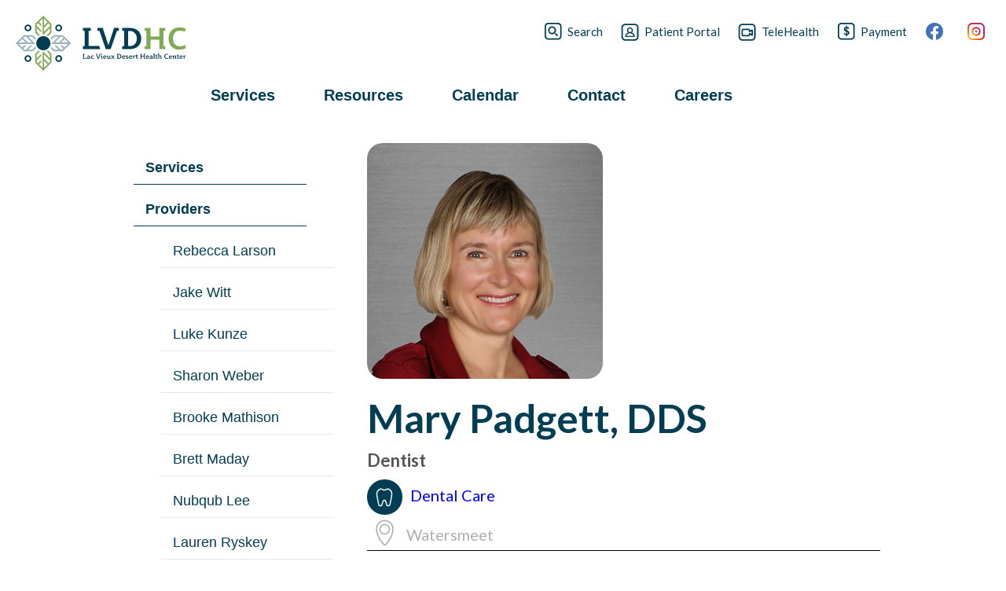

--- FILE ---
content_type: text/html;charset=UTF-8
request_url: https://lvdhealthcenter.com/Content/Mary-Padgett.cfm
body_size: 9054
content:

<!DOCTYPE html PUBLIC "-//W3C//DTD XHTML 1.0 Transitional//EN" "http://www.w3.org/TR/xhtml1/DTD/xhtml1-transitional.dtd">
<html xmlns="http://www.w3.org/1999/xhtml">
<head>
<meta http-equiv="Content-Type" content="text/html; charset=utf-8" />

<title>Mary Padgett | Lac Vieux Desert Health Center</title>
    
<!--
    ____   _           ______        __     ____               _                        __     __    ______
   / __ ) (_)____ _   / ____/____ _ / /_   / __ \ ___   _____ (_)____ _ ____   _____   / /    / /   / ____/
  / __  |/ // __ `/  / /_   / __ `// __/  / / / // _ \ / ___// // __ `// __ \ / ___/  / /    / /   / /     
 / /_/ // // /_/ /  / __/  / /_/ // /_   / /_/ //  __/(__  )/ // /_/ // / / /(__  )  / /___ / /___/ /___   
/_____//_/ \__, /  /_/     \__,_/ \__/  /_____/ \___//____//_/ \__, //_/ /_//____/  /_____//_____/\____/   
          /____/                                              /____/                                       
    ______        __     ___        __            _                  ____                                  
   / ____/____ _ / /_   /   |  ____/ /____ ___   (_)____     _   __ ( __ )                                 
  / /_   / __ `// __/  / /| | / __  // __ `__ \ / // __ \   | | / // __  |                                 
 / __/  / /_/ // /_   / ___ |/ /_/ // / / / / // // / / /   | |/ // /_/ /                                  
/_/     \__,_/ \__/  /_/  |_|\__,_//_/ /_/ /_//_//_/ /_/    |___/ \____/                                   
                                                                                                           

Thanks for being curious about our code. If you like what you see, give us a call!

								https://bigfatdesigns.com
								info@bigfatdesigns.com
								715-845-5409

Website Created By Big Fat Designs, LLC.

-->
<meta name="HandheldFriendly" content="true">


<meta name="viewport" content="width=device-width; initial-scale=0.666667; maximum-scale=0.666667; user-scalable=0">
<meta name="viewport" content="width=device-width">


<link href="/favicon.ico" rel="Shortcut Icon"/>

<meta property="og:url" content="https://lvdhealthcenter.com/Content/Mary-Padgett.cfm" />
<meta name="description" content="Dr. Padgett, graduated from the University of Michigan with a BS in Biology and from Ohio State University with a Doctor of Dental Surgery. "/>
<meta name="keywords" content="dental, care, teeth, cleaning, exam, filling, family, hygienist, surgery"/>
<meta name="generator" content="Fat Admin 7 by Big Fat Designs LLC" /> 
<meta property="og:title" content="Mary Padgett | Lac Vieux Desert Health Center" />
<meta property="og:description" content="Dr. Padgett, graduated from the University of Michigan with a BS in Biology and from Ohio State University with a Doctor of Dental Surgery. " />

<meta property="og:image" content="https://lvdhealthcenter.com/media/images/Doc-Padgget.jpg"/>

<meta property="og:image" content="https://lvdhealthcenter.com/media/images/Doc-Padgget.jpg"/>

<meta property="fb:app_id" content="" />
	
<script src="https://kit.fontawesome.com/4aafa18cd7.js" crossorigin="anonymous"></script>


	<link rel="stylesheet" type="text/css" href="/Assets/1/css/FA_Common.css?v=2022.11.16"/>
	<link rel="stylesheet" type="text/css" href="/Assets/1/css/FA_Template.css?v=2022.11.16"/>
	<link rel="stylesheet" type="text/css" href="/Assets/1/css/Layout.css?v=2022.11.16"/>
	<link rel="stylesheet" type="text/css" href="/Assets/1/css/Styles.css?v=2022.11.16"/>
	<link rel="stylesheet" type="text/css" href="/Assets/1/css/all-styles.css?v=2022.11.16"/>
	<link rel="stylesheet" type="text/css" href="/Assets/1/css/Mods_Content.css?v=2022.11.16"/>	


    
<script type="text/javascript" src="/js/jquery-1.10.2.min.js"></script>
<link rel="stylesheet" href="https://use.fontawesome.com/releases/v5.7.0/css/all.css" integrity="sha384-lZN37f5QGtY3VHgisS14W3ExzMWZxybE1SJSEsQp9S+oqd12jhcu+A56Ebc1zFSJ" crossorigin="anonymous">
<script language=Javascript> 
function clearDefault(el) {
  if (el.defaultValue==el.value) el.value = ""
}
</script>

<link rel="apple-touch-icon" sizes="180x180" href="/apple-touch-icon.png">
<link rel="icon" type="image/png" sizes="32x32" href="/favicon-32x32.png">
<link rel="icon" type="image/png" sizes="16x16" href="/favicon-16x16.png">
<link rel="manifest" href="/site.json">
<link rel="mask-icon" href="/safari-pinned-tab.svg" color="#5bbad5">
<meta name="msapplication-TileColor" content="#ffffff">
<meta name="theme-color" content="#ffffff">

	
<link rel="preconnect" href="https://fonts.googleapis.com">
<link rel="preconnect" href="https://fonts.gstatic.com" crossorigin>
<link href="https://fonts.googleapis.com/css2?family=Lato:ital,wght@0,400;0,700;0,900;1,300&family=Playfair+Display:wght@500;700;800&display=swap" rel="stylesheet">

<link rel="stylesheet" href="https://use.typekit.net/ecg1dat.css">


<!-- Global site tag (gtag.js) - Google Analytics -->
<script async src="https://www.googletagmanager.com/gtag/js?id=G-LKR51EVZZ8"></script>
<script>
  window.dataLayer = window.dataLayer || [];
  function gtag(){dataLayer.push(arguments);}
  gtag('js', new Date());

  gtag('config', 'G-LKR51EVZZ8');
</script>

<!-- Meta Pixel Code -->
<script>
!function(f,b,e,v,n,t,s)
{if(f.fbq)return;n=f.fbq=function(){n.callMethod?
n.callMethod.apply(n,arguments):n.queue.push(arguments)};
if(!f._fbq)f._fbq=n;n.push=n;n.loaded=!0;n.version='2.0';
n.queue=[];t=b.createElement(e);t.async=!0;
t.src=v;s=b.getElementsByTagName(e)[0];
s.parentNode.insertBefore(t,s)}(window,document,'script',
'https://connect.facebook.net/en_US/fbevents.js');
fbq('init', '1090276776518006'); 
fbq('track', 'PageView');
</script>
<noscript>
<img height="1" width="1"
src="https://www.facebook.com/tr?id=1090276776518006&ev=PageView
&noscript=1"/>
</noscript>
<!-- End Meta Pixel Code -->



</head>

<body>
<div id="outer-wrap">
<div id="inner-wrap">
	
<div id="Header_Search" class="SearchOverlay">
	<div id="Header_Search_Form">
	<a href="javascript:void(0)" onclick="closeSeach()" id="CloseBTN">X</a>

	<form name="MicroSearch" method="post" action="/search_results.cfm">
		<input type="text" class="mySearch" id="mySearch" name="data" placeholder="Keyword..." title="Type in a category">   
		<input name="Submit" id="SearchBTN" type="submit" value="SEARCH" class="SearchBTN">
		<input name="search" type="hidden" value="1">
	</form>
	</div>
</div>

<link rel="stylesheet" type="text/css" href="/Assets/1/css/responsive_side_menu.css">
<script src="/js/sidenav.main.jquery.js"></script>
<script src="/js/modernizr.js"></script>
<script src="/js/responsive_menu_side.js"></script>
<div id="side-nav-open"><a class="nav-btn" id="nav-open-btn" href="#nav">Book Navigation</a>
    
</div>
        
<script>
var acc = document.getElementsByClassName("MicroSiteAcc");
var i;

for (i = 0; i < acc.length; i++) {
  acc[i].addEventListener("click", function() {
    this.classList.toggle("MSBtnActive");
    var panel = this.nextElementSibling;
    if (panel.style.maxHeight){
      panel.style.maxHeight = null;

    } else {
      panel.style.maxHeight = panel.scrollHeight + "px";

    } 
  });
}
</script>
            
        
        
    <nav id="nav" role="navigation">
        <div class="block">


                
<form name="MicroSearch" id="MicroSearch" method="post" action="/search_results.cfm">
<input type="text" id="mySearch" name="data" placeholder="Search..." title="Type in a category"> 
<input name="search" type="hidden" value="1">
</form>
     
            
            
            
							
				<ul>
                	<li><a href="/index.cfm">Home</a></li>
                	
					<li ><a href="/Content/Services_1.cfm" >Services</a></li> <li ><a href="/Content/Careers.cfm" >Careers</a></li> <li ><a href="/Content/Providers.cfm" id="HasSub">Providers</a></li> 					
				<ol>
					<li ><a href="/Content/Rebecca_Larson.cfm" >Rebecca Larson</a></li> <li ><a href="/Content/Jake_Witt.cfm" >Jake Witt</a></li> <li ><a href="/Content/Luke_Kunze.cfm" >Luke Kunze</a></li> <li ><a href="/Content/Sharon-Weber.cfm" >Sharon Weber</a></li> <li ><a href="/Content/Brooke_Mathison_1.cfm" >Brooke Mathison</a></li> <li ><a href="/Content/Brett-Maday.cfm" >Brett Maday</a></li> <li ><a href="/Content/Nubqub_Lee.cfm" >Nubqub Lee</a></li> <li ><a href="/Content/Lauren_Ryskey.cfm" >Lauren Ryskey</a></li> <li ><a href="/Content/Adrienne_Laverdure_(Nagweyaabikwe).cfm" >Adrienne Laverdure (Nagweyaabikwe)</a></li> <li ><a href="/Content/Brooke_Mathison.cfm" >Shawna Massey</a></li> <li ><a href="/Content/Emily_Busha.cfm" >Emily Busha</a></li> <li ><a href="/Content/Mia-E-Hill.cfm" >Mia E Hill</a></li> <li ><a href="/Content/Kevin-Johnson.cfm" >Kevin Johnson</a></li> <li ><a href="/Content/Dani-Friedley.cfm" >Dani Friedley</a></li> <li ><a href="/Content/Robert-Hansen-DC.cfm" >Robert Hansen</a></li> <li ><a href="/Content/Charissa-A-Jeske.cfm" >Charissa A. Jeske</a></li> <li ><a href="/Content/Kaitlin-Lehmann.cfm" >Kaitlin Lehmann</a></li> <li id="current"><a href="/Content/Mary-Padgett.cfm" >Mary Padgett</a></li> <li ><a href="/Content/Michael-B-Schultz.cfm" >Michael B. Schultz</a></li> <li ><a href="/Content/Brad-C-Walden.cfm" >Brad C. Walden</a></li> 
				</ol>
		<li ><a href="/Content/Resources_1.cfm" >Resources</a></li> <li ><a href="/Content/Calendar-Of-Events.cfm" >Calendar</a></li> <li ><a href="/Content/Contact_1.cfm" >Contact</a></li> 
        <li><a href="https://myhealthrecord.com/Portal/SSO">Patient Portal</a></li>
        <li><a href="/Content/Telehealth.cfm">TeleHealth</a></li>
        <li><a href="/Content/Billing--Insurance.cfm">Payment</a></li>
        </ul>
            <a class="close-btn" id="nav-close-btn" href="#top">Return to Content</a>
            </div>
</nav>
<header id="Header_Container">
   <section id="Header_Container_left">
    <div id="Header_Width">
        <div id="Header_Logo"><a href="/index.cfm"><img src="/media/images/logo-lvdhc.svg" alt="LVD Health Center" border="0" /></a></div>
        <div id="Header_Content"><div id="HeaderTool">
	<ul>
		<li><a href="#" title="Search" class="LVDsearch" onclick="openSearch()"><span>Search</span></a></li>
		<li><a href="https://myhealthrecord.com/Portal/SSO"  target="_blank"title="Patient Portal" class="LVDmyclinic"><span>Patient Portal</span></a></li>
		<li><a href="/Content/Telehealth.cfm" title="TeleHealth" class="LVDtelehealth"><span>TeleHealth</span></a></li>
		<li><a href="/Content/Billing--Insurance.cfm" title="Payment" class="LVDpayment"><span>Payment</span></a></li>
		<li><a href="https://www.facebook.com/LacVieuxDesertHealthCenter/" target="_blank" title="Facebook" class="LVDfacebook"></a></li>
		<li><a href="https://www.instagram.com/lvdhealthcenter/" target="_blank" title="Instagram" class="LVDinstagram"></a></li>

	</ul>
</div></div>
    </div>
    </section>
</header>


<nav id="Menu_Section">
	
<section id="MegaMenuContainer">
	<ul>
        
		<li class="DropdownContainer"><span class="Primary">Services</span>
	
		
		
			<ul class="MegaContent">
			
				<li><a href="/Content/Services_1.cfm">Services <i class="fa-solid fa-arrow-right-long"></i></a>
				
						<ul>
						
							<li><a href="/Content/Primary-Care.cfm"><img src="/media/images/icon-primarycare.svg" alt="Primary Care">Primary Care</a></li>
						
							<li><a href="/Content/WalkIn-Clinic.cfm"><img src="/media/images/icon-walkin.svg" alt="Walk-In Clinic">Walk-In Clinic</a></li>
						
							<li><a href="/Content/Physical_Therapy.cfm"><img src="/media/images/icon-physictherapy.svg" alt="Physical Therapy">Physical Therapy</a></li>
						
							<li><a href="/Content/Health_Wellness.cfm"><img src="/media/images/icon-dumbbell-grey.svg" alt="Health & Wellness">Health & Wellness</a></li>
						
							<li><a href="/Content/Dental-Care.cfm"><img src="/media/images/icon-dental.svg" alt="Dental Care">Dental Care</a></li>
						
							<li><a href="/Content/Pharmacy.cfm"><img src="/media/images/icon-pharmacy.svg" alt="Pharmacy">Pharmacy</a></li>
						
							<li><a href="/Content/Behavioral-Health.cfm"><img src="/media/images/icon-behavioral.svg" alt="Behavioral Health">Behavioral Health</a></li>
						
							<li><a href="/Content/Optometry-Care.cfm"><img src="/media/images/icon-optometry.svg" alt="Optometry Care">Optometry Care</a></li>
						
							<li><a href="/Content/Podiatry-Care.cfm"><img src="/media/images/icon-podiatry.svg" alt="Podiatry Care">Podiatry Care</a></li>
						
							<li><a href="/Content/Chiropractic-Care.cfm"><img src="/media/images/icon-chiropractic.svg" alt="Chiropractic Care">Chiropractic Care</a></li>
						
							<li><a href="/Content/Veteran-Program.cfm"><img src="/media/images/icon-veteran.svg" alt="Veteran Programs">Veteran Programs</a></li>
						
							<li><a href="/Content/Telehealth.cfm"><img src="/media/images/icon-telehealth.svg" alt="Telehealth">Telehealth</a></li>
						
						</ul>
				</li>						
					
				<li><a href="/Content/Providers.cfm">Providers <i class="fa-solid fa-arrow-right-long"></i></a>
				
				</li>
				
			</ul>
		</li>
		
		<li class="DropdownContainer"><span class="Primary">Resources</span>
	
		
		
			<ul class="MegaContent">
			
				<li><a href="/Content/Resources_1.cfm">Resources <i class="fa-solid fa-arrow-right-long"></i></a>
				
						<ul>
						
							<li><a href="/Content/Tribal-Home-Visiting.cfm"><img src="/media/images/icon-homevisiting.svg" alt="Tribal Home Visiting">Tribal Home Visiting</a></li>
						
							<li><a href="/Content/New-Patient.cfm"><img src="/media/images/icon-newpatient.svg" alt="New Patient">New Patient</a></li>
						
							<li><a href="/Content/Covid-Vaccine_1.cfm"><img src="/media/images/icon-vaccine.svg" alt="COVID-19">COVID-19</a></li>
						
							<li><a href="/Content/Billing--Insurance.cfm"><img src="/media/images/icon-bill.svg" alt="Billing & Insurance">Billing & Insurance</a></li>
						
							<li><a href="/Content/FAQs.cfm"><img src="/media/images/icon-faq.svg" alt="FAQs">FAQs</a></li>
						
						</ul>
				</li>						
					
			</ul>
		</li>
		
		<li class="DropdownContainer"><span class="Primary">Calendar</span>
	
		
		
			<ul class="MegaContent">
			
				<li><a href="/Content/Calendar-Of-Events.cfm">Calendar <i class="fa-solid fa-arrow-right-long"></i></a>
				</li> 
			</ul>
		</li>
		
		<li class="DropdownContainer"><span class="Primary">Contact</span>
	
		
		
			<ul class="MegaContent">
			
				<li><a href="/Content/Contact_1.cfm">Contact <i class="fa-solid fa-arrow-right-long"></i></a>
				
						<ul>
						
							<li><a href="/Content/Request-Appointment.cfm"><img src="/media/images/icon-calendar.svg" alt="Request Appointment">Request Appointment</a></li>
						
							<li><a href="/Content/About-Us.cfm"><img src="/media/images/icon-aboutus.svg" alt="About Us">About Us</a></li>
						
							<li><a href="/Content/Watersmeet.cfm"><img src="/media/images/location-watersmeet.svg" alt="Watersmeet">Watersmeet</a></li>
						
						</ul>
				</li>						
					
			</ul>
		</li>
		
		<li class="DropdownContainer"><span class="Primary">Careers</span>
	
		
		
			<ul class="MegaContent">
			
				<li><a href="/Content/Careers.cfm">Careers <i class="fa-solid fa-arrow-right-long"></i></a>
				</li> 
			</ul>
		</li>
		
	</ul>
</section>
</nav>



<section id="ContentContainer">
                         
		
	

<script language="JavaScript">	
	function openDetail() {
        var myWin = window.open("media/images/Doc-Padgget.jpg",
            "Detail","status=no,width=380,scrollbars=yes,height=500,resize=yes")
			}
</script>

        


<!-- Banner Ad Begin -->

<!-- Banner Ad End -->
    

<!-- Banner Ad Begin -->

<!-- Banner Ad End -->
    



<!-- Banner Ad Begin -->

<!-- Banner Ad End -->
    
<section  id="InteriorContentSection46" class="InteriorContentSection" style=" ">
    <div id="InteriorContentWidth" class="ICW46" style=" ">
        
        
        
            
            
        <div id="InteriorContentPlain">
        

            
            
            
                
                <div id="ContentLeft">
                
                    
                        <div id="LeftSideMenu">
                             
<div id="MenuSideContainer">
			
		
            <div id="MenuSide">					
				<ul>
                	
					<li ><a href="/Content/Services_1.cfm" >Services</a></li> <li ><a href="/Content/Providers.cfm" id="HasSub">Providers</a></li> 
			<div id="ListMenu1Title"></div>
            <div id="ListMenu1">					
				<ol>
					<li ><a href="/Content/Rebecca_Larson.cfm" >Rebecca Larson</a></li> <li ><a href="/Content/Jake_Witt.cfm" >Jake Witt</a></li> <li ><a href="/Content/Luke_Kunze.cfm" >Luke Kunze</a></li> <li ><a href="/Content/Sharon-Weber.cfm" >Sharon Weber</a></li> <li ><a href="/Content/Brooke_Mathison_1.cfm" >Brooke Mathison</a></li> <li ><a href="/Content/Brett-Maday.cfm" >Brett Maday</a></li> <li ><a href="/Content/Nubqub_Lee.cfm" >Nubqub Lee</a></li> <li ><a href="/Content/Lauren_Ryskey.cfm" >Lauren Ryskey</a></li> <li ><a href="/Content/Adrienne_Laverdure_(Nagweyaabikwe).cfm" >Adrienne Laverdure (Nagweyaabikwe)</a></li> <li ><a href="/Content/Brooke_Mathison.cfm" >Shawna Massey</a></li> <li ><a href="/Content/Emily_Busha.cfm" >Emily Busha</a></li> <li ><a href="/Content/Mia-E-Hill.cfm" >Mia E Hill</a></li> <li ><a href="/Content/Kevin-Johnson.cfm" >Kevin Johnson</a></li> <li ><a href="/Content/Dani-Friedley.cfm" >Dani Friedley</a></li> <li ><a href="/Content/Robert-Hansen-DC.cfm" >Robert Hansen</a></li> <li ><a href="/Content/Charissa-A-Jeske.cfm" >Charissa A. Jeske</a></li> <li ><a href="/Content/Kaitlin-Lehmann.cfm" >Kaitlin Lehmann</a></li> <li id="current"><a href="/Content/Mary-Padgett.cfm" >Mary Padgett</a></li> <li ><a href="/Content/Michael-B-Schultz.cfm" >Michael B. Schultz</a></li> <li ><a href="/Content/Brad-C-Walden.cfm" >Brad C. Walden</a></li> 
				</ol>
			</div>
            <div id="ListMenuFooter"></div>
		  
                    
				</ul>
			</div>
            <div id="MenuSideFoot"></div>
			<div style="clear:both;"></div>
		
</div>
                        </div>
                    
                    
                </div>
                
                <div id="ContentRight">



                            
        
<link rel="stylesheet" href="https://use.fontawesome.com/releases/v5.8.2/css/all.css" integrity="sha384-oS3vJWv+0UjzBfQzYUhtDYW+Pj2yciDJxpsK1OYPAYjqT085Qq/1cq5FLXAZQ7Ay" crossorigin="anonymous">
        

    

    
    
        


	
	<div class="DoctorCard">
    <div class="ImgBio">
        <img src="/media/images/Doc-Padgget.jpg" alt="Mary Padgett, DDS">
    </div>
    <div class="Bio">
        <h1>Mary Padgett, DDS</h1>
        <p><strong>Dentist</strong></p>
		<div class="BioType">
			
          <p class="Bio-Category">
			  
                  <a href="/Content/Dental-Care.cfm"> <img src="/media/images/icon-dental-white.svg" alt="Dental Care" class="ServiceIcon">Dental Care</a> 
            
			</p>
		
          <p class="Bio-Location">
			  
                  Watersmeet 
              
			</p>
		
		</div>
    </div>
</div>
<div class="BioDescription">
<div class="row clearfix" style="">
	<div class="column full">
      
    <p class="quote">“As your dentist, I provide the highest quality dental treatment in a caring manner.  I believe in listening to patients and then giving them the information they need to make decisions about their oral health.  I want to provide patients with the preventative tools they need to maximize their lifetime oral health.”</p>
    <p>Dr. Padgett, graduated from the University of Michigan with a BS in Biology in 1989 and from Ohio State University with a Doctor of Dental Surgery (DDS) in 1995.  She also attended Ohio State University for Advanced Education in General Dentistry residency.  After residency she worked as a dental associate in Madison, WI, for five years.  For the last fifteen years she owned a private dental practice in Rhinelander before retiring in January of 2020.</p>  
    <p>Dr. Padgett came to LVDHC because she enjoys working with an underserved population, that is open to the public and the ability to work in a beautiful, state of the art facility.  She also enjoys helping people establish healthy, long term dental habits with a focus on prevention.  Down the road one of her professional goals is to set up a prevention program for people who live in long term care facilities.</p>
    <p>In her spare time Dr. Padgett is an officer in the Wisconsin Army National Guard.  Her favorite thing to do is spend time with her husband, two grown children, and extended family.  She also enjoys cooking and reading as well as anything outdoors, including hiking with her dogs, making maple syrup, ATVing, and collecting wild berries and mushrooms.</p> 
    <h4>Professional Memberships & Special Projects</h4>
    <ul>
        <li>American Dental Association (ADA)</li>
        <li>Academy of General Dentistry (AGD)</li>
        <li>National Dental Practice Base Research Network</li>
        <li>Donated Dental Services</li>
    </ul>
    <h4>State Licenses</h4>
    <ul>
        <li>Michigan</li>
        <li>Wisconsin</li>
    </ul>
      
  </div>
</div>
</div>		

                        </div>
                </div>
    </div>
</section>
 

</section><!-- EOF: HomeContentContainer-->

<footer id="FooterSection">
   
<div id="FooterWidth">
	<div id="FooterLayout_left">
		<div id="FooterSectionOne">
			<div id="FooterLogo">
				<img src="/media/images/logo-lvdhc.svg" alt="LVD Health Center" title="LVD Health Center" />
				
<div id="FASocialIcons">
<ul>
<li><a href="https://www.facebook.com/LacVieuxDesertHealthCenter/"><img src="/media/layout/icon-social-facebook-white.svg" alt="facebook Link" style="height: 40px; width: 40px;"></a></li> <li><a href="https://www.instagram.com/lvdhealthcenter/"><img src="/media/layout/icon-social-instagram-white.svg" alt="instagram Link" style="height: 40px; width: 40px;"></a></li> 
</ul>
</div>
			</div>
   		</div>
		<div id="FooterSectionTwo">
			<div id="FooterContent">
				<div></div>
				
		<nav id="FootMenu" class="FM_Groups">
			<ul>
				
				
					<li>
						<ul>
					
						<li><a href="/Content/Providers.cfm" target="_parent">Providers</a></li>
					
						<li><a href="/Content/Resources_1.cfm" target="_parent">Resources</a></li>
					
						<li><a href="/Content/Contact_1.cfm" target="_parent">Contact</a></li>
					
						<li><a href="/Content/Billing--Insurance.cfm" target="_parent">Payment</a></li>
					
						<li><a href="/Content/Services_1.cfm" target="_parent">Services</a></li>
					
						<li><a href="/Content/FAQs.cfm" target="_parent">FAQs</a></li>
					
						<li><a href="/Content/Calendar_1.cfm" target="_parent">Calendar</a></li>
					
						<li><a href="/sitemap.cfm" target="_parent">Sitemap</a></li>
					
						<li><a href="/Content/Careers.cfm" target="_parent">Careers</a></li>
					
						<li><a href="/Content/NPP.cfm" target="_parent">Privacy</a></li>
					
						<li><a href="" target="_parent"></a></li>
					
						<li><a href="" target="_parent"></a></li>
					
					</ul></li>
				
			</ul>
		</nav>
	
		
			</div>
    	</div>
        
<div id="FooterLocations">    
    <a class="FooterCard" href="/Content/Watersmeet.cfm" title="Watersmeet">
		<div class="FooterCard-Img"><img src="/media/images/thumb-watersmeet.jpg" alt="Watersmeet" /></div>
		<div class="Footer-CardContent">
			<p class="CardContent-NameW"><strong>Watersmeet</strong><br />
				N5241 US HWY 45<br />
				Watersmeet, MI 49969</p>      
			<p class="CardContent-Phone">906-358-4588</p>
			<p class="CardContent-Fax">906-523-3167</p>        </div>        
		<div class="Footer-CardHours">        
            
			<p><strong>Clinic Hours</strong><br />
				            <strong>M-F</strong> 7:30 AM - 4:00 PM CT 
              
				<!--
				-<br /><span class="footspace"></span>1:00 PM - 4:00 PM CT-
				-->
				</p>            
            
			<p><strong>Pharmacy Hours</strong><br />
				            <strong>M-F</strong> 7:30 AM - 4:30 PM CT </p>            
        </div>    
        
		<div class="FooterBreak">&nbsp;</div>        
		<div class="Footer-911">If you are experiencing a medical emergency, please call 911</div>    </a>  
    </div>
		</div>
	<p class="footer">&copy; 2026 LVD Health Center. All Rights Reserved. Website design by <a href="http://bigfatdesigns.com" target="_blank">Big Fat Designs LLC</a></p>
</div>

</footer>
<script type="text/javascript" src="/js/jsfunctions.js"></script>



    <script src="/js/jquery.smooth-scroll.min.js"></script>
    <script src="/js/lightbox.js"></script>
    <script src="/js/fat-tables.js"></script>
	<script src="/js/accordion.js"></script>


</div>
</div>
</body>
</html>
<div id="Header_Search" class="SearchOverlay">
	<div id="Header_Search_Form">
	<a href="javascript:void(0)" onclick="closeSeach()" id="CloseBTN">X</a>

	<form name="MicroSearch" method="post" action="/search_results.cfm">
		<input type="text" class="mySearch" id="mySearch" name="data" placeholder="Keyword..." title="Type in a category">   
		<input name="Submit" id="SearchBTN" type="submit" value="SEARCH" class="SearchBTN">
		<input name="search" type="hidden" value="1">
	</form>
	</div>
</div>	

<script type="text/javascript" src="/js/jsfunctions.js"></script>


--- FILE ---
content_type: text/css
request_url: https://lvdhealthcenter.com/Assets/1/css/FA_Common.css?v=2022.11.16
body_size: 846
content:

/* SAVED FROM FAT ADMIN GENERAL STYLE */
P, #HomeContent UL LI, #InteriorContent UL LI {	

    font-family:'Lato', sans-serif;;

	font-size: 22px;
	line-height: 32px;
	color: #000000;
	font-weight:normal;

}

H1 {

    font-family:'Lato', sans-serif;;

	font-size: 56px;
	line-height: 80px;
	font-weight: Bold;
	color: #013D53;
	font-style: Normal;
    /*line-height:80px;*/
margin:auto;
}
H2 {

    font-family:'Lato', sans-serif;;

	font-size: 50px;
	line-height: 68px;
	font-weight: Bold;
	color: #013D53;
	font-style: Normal;
    /*line-height:68px;*/
margin:auto;

}
H3 {

    font-family:'Lato', sans-serif;;

	font-size: 46px;
	line-height: 56px;
	font-weight: Bold;
	color: #013D53;
	font-style: Normal;
    /*line-height:56px;*/
margin:auto;

}
H4 {

    font-family:'Lato', sans-serif;;

	font-size: 30px;
	line-height: 30px;
	font-weight: Bold;
	color: #80AA56;
	font-style: Normal;
    /*line-height:30px;*/
margin:auto;

}

.newstext {

    font-family: 'Lato', sans-serif;;

	font-size: 24;
	font-weight: Bold;
	color: #013D53;
	font-style: normal;

}
.newsHead {

    font-family: 'Lato', sans-serif;;

	font-size: 20;
	font-weight: Bold;
	color: #013D53;
	font-style: normal;

}
.newshome {
  
      font-family:'Lato', sans-serif;;
  
	font-size: 16;
	font-weight: Bold;
	color: #013D53;
	font-style: normal;
}

.footer {

  font-family:'Lato', sans-serif;;

	font-size: 16;
	font-weight: Normal;
	color: #99b1bb;
	font-style: normal;
}



/*$screen-xxl */
@media only screen and (max-width: 1710px) {
P{
        font-size: 22px;
        line-height: 32px;
        }	
    H1{
        font-size: 56px;
        line-height: 90px;
        }	
    H2{
        font-size: 54px;
        line-height: 64px;
        }	
    H3{
        font-size: 42px;
        line-height: 52px;
        }	
    H4{
        font-size: 30px;
        line-height: 30px;
        }	
    				
}
			
/*$screen-xl */
@media only screen and (max-width: 1546px) {
P{
        font-size: 22px;
        line-height: 32px;
        }	
    H1{
        font-size: 52px;
        line-height: 80px;
        }	
    H2{
        font-size: 48px;
        line-height: 60px;
        }	
    H3{
        font-size: 38px;
        line-height: 48px;
        }	
    H4{
        font-size: 34px;
        line-height: 44px;
        }	
    
}
			
/*$screen-lg  */
@media only screen and (max-width: 1376px) {
P{
        font-size: 20px;
        line-height: 30px;
        }	
    H1{
        font-size: 50px;
        line-height: 70px;
        }	
    H2{
        font-size: 46px;
        line-height: 56px;
        }	
    H3{
        font-size: 32px;
        line-height: 42px;
        }	
    H4{
        font-size: 30px;
        line-height: 30px;
        }	
    
}
			
/*$screen-md  */
@media only screen and (max-width:974px) {
P{
        font-size: 18px;
        line-height: 28px;
        }	
    H1{
        font-size: 45px;
        line-height: 62px;
        }	
    H2{
        font-size: 40px;
        line-height: 50px;
        }	
    H3{
        font-size: 30px;
        line-height: 40px;
        }	
    H4{
        font-size: 28px;
        line-height: 38px;
        }	
    
}

/*$screen-sm  */
@media only screen and (max-width:782px) {
P{
        font-size: 18px;
        line-height: 28px;
        }	
    H1{
        font-size: 48px;
        line-height: 58px;
        }	
    H2{
        font-size: 36px;
        line-height: 46px;
        }	
    H3{
        font-size: 30px;
        line-height: 40px;
        }	
    H4{
        font-size: 28px;
        line-height: 38px;
        }	
    
}

/*$screen-xs */
@media only screen and (max-width:614px) {
P{
        font-size: 18px;
        line-height: 28px;
        }	
    H1{
        font-size: 44px;
        line-height: 54px;
        }	
    H2{
        font-size: 34px;
        line-height: 44px;
        }	
    H3{
        font-size: 28px;
        line-height: 38px;
        }	
    H4{
        font-size: 26px;
        line-height: 36px;
        }	
    
}

/*$screen-ms  */
@media only screen and (max-width:494px) {
P{
        font-size: 16px;
        line-height: 24px;
        }	
    H1{
        font-size: 40px;
        line-height: 48px;
        }	
    H2{
        font-size: 30px;
        line-height: 38px;
        }	
    H3{
        font-size: 26px;
        line-height: 34px;
        }	
    H4{
        font-size: 24px;
        line-height: 32px;
        }	
    
}	

/*$screen-mms  */
@media only screen and (max-width:340px) {
P{
        font-size: 16px;
        line-height: 24px;
        }	
    H1{
        font-size: 34px;
        line-height: 40px;
        }	
    H2{
        font-size: 26px;
        line-height: 34px;
        }	
    H3{
        font-size: 22px;
        line-height: 30px;
        }	
    H4{
        font-size: 22px;
        line-height: 30px;
        }	
    
} 


--- FILE ---
content_type: text/css
request_url: https://lvdhealthcenter.com/Assets/1/css/FA_Template.css?v=2022.11.16
body_size: 831
content:

/* Made By Template Editor Fat Admin v6 */

body {
	font-size:22px;
    
    font-family:'Lato', sans-serif;;
    
    font-weight:Normal;   
	background-color:#;
    background-image: url(/);
	background-repeat: no-repeat;
	background-position: ;
    line-height:32px;
}
#Header_Container {
	background-color:#ffffff;
    background-image: url(/);
	background-repeat: repeat-x;
	background-position: ;
    }		

#FooterSection{
	background-color:#ffffff;
    }
#FootMenu {
	color:#013D53;}
#FootMenu A{
	color:#013D53;
    font-size:20px;
    
    font-family:'Lato', sans-serif;;
    
    font-weight:Normal;

    }
#FootMenu A:Hover{
	color:#96BF66;}


#Menu_Section {
	background-color:#ffffff;
    
    font-family:'Lato', sans-serif;;
    ;
    }

#MainMenu UL LI A{
	color:#013D53;}

#MainMenu UL LI A:Hover{
	background-color:#80AA56;
	color:#96BF66;
}
 
#MainMenu UL LI#current, #MainMenu UL LI#current A {
	background-color:#;
	color:#96BF66;
}

#MenuSideContainer {
	
}

#MenuSideHead {
	
	background-color:#;
    background-image: url(/);

    padding:0px;
    margin:0px;
    -webkit-border-radius: 0px;
	-moz-border-radius: 0px;
	border-radius: 0px;}

#MenuSideTitle {
	color:#013d53;
	font-size:18px;
	font-family:Arial, Helvetica, sans-serif;
    
    font-family:Arial, Helvetica, sans-serif;
    
    font-weight:Bold;
}

#MenuSideHead A {
	color:#013d53;}


#MenuSide A{
display:block;
	padding:10px;
    margin:10px;
	color:#013d53;
    font-size:18px;
    
    font-family:Verdana, Arial, Helvetica, sans-serif;
    
    font-weight:Normal; !important
    
    }

#MenuSide LI{
	font-size:18px;
	background-color:#;
    background-image: url(/);
    background-position:0px center;

    -webkit-border-radius: 0px;
	-moz-border-radius: 0px;
	border-radius: 0px;}


#ListMenu1 A{
	padding-left:30px;
	color:#013d53;}

#ListMenu2 A{
	padding-left:45px;
	color:#013d53;}

#ListMenu3 A{
	padding-left:60px;
	color:#;}



#ListMenu1 LI{
	background-color:#;
    background-image: url(/);
    background-position:15px center;}

#ListMenu2 LI{
	background-color:#;
    background-image: url(/);
    background-position:30px center;}

#ListMenu3 LI{
	background-color:#;
    background-image: url(/);
    background-position:45px center;}

#MenuSide #current A{
	color: #ffffff !important;
    background-color:#4d5719 !important;
    background-image: url(/);
    background-position:left center;}

#MenuSide li#current{
	color: #ffffff !important;
	background-color:#4d5719 !important;
}

#MenuSide li a:hover{
	color: #013d53 !important;
	background-color:#E4EAEC !important;
	background-image: url(/);
    background-position:left center;
}

#MenuSide li:hover{
	color: #013d53 !important;
	background-color:#E4EAEC !important;
	background-image: url(/);
    background-position:left center;
}

.footer {text-align:center;padding-bottom:20px;}

#ModalPopup {
    top: 10% !important;
}
#PopModalClose {
    background-color:#013e53 !important;
    padding: 10px !important;
    font-size: 14px !important;
}
div.topbox {
    width: auto !important;
}
#ModalPopup img {
    padding:10px !important;
} 


--- FILE ---
content_type: text/css
request_url: https://lvdhealthcenter.com/Assets/1/css/Layout.css?v=2022.11.16
body_size: 4201
content:
*{box-sizing:border-box;-webkit-box-sizing:border-box;-moz-box-sizing:border-box}body{margin:0 auto;padding:0}P{margin:15px auto}#Header_Container{margin:0 auto;padding:0;width:100%;overflow:auto}#Header_Container_center{margin:0 auto;padding:0;width:100%;overflow:auto}#Header_Container_left{margin:0 auto;padding:0;width:100%;overflow:auto}#Header_Container_right{margin:0 auto;padding:0;width:100%;overflow:auto}#Header_Width{margin:0 auto;padding:0;width:100%;max-width:1920px;height:auto;display:block}#Header_Logo{display:block;margin:0 auto}#Header_Logo A{display:inline-block}#Header_Logo img{height:90px;margin:5px 0 5px 5px}#Header_Content{margin:0 auto;padding:0;height:auto;display:block}#Header_Container_center #Header_Logo{text-align:center}#Header_Container_center #Header_Content{text-align:center}#Header_Container_left #Header_Logo{float:left;width:30%}#Header_Container_left #Header_Content{float:right;width:70%}#Header_Container_right #Header_Logo{float:right;width:30%}#Header_Container_right #Header_Content{float:left;width:70%}#navMicrositeMenu{margin:0 auto;display:block;width:100%;background-color:#333}#navMicrositeMenu UL{margin:0;padding:0}#navMicrositeMenu UL LI{margin:0;margin-left:-5px;padding:0;display:inline-block}#navMicrositeMenu UL LI A.MicrositeON{background-color:#FFF;color:#333}#navMicrositeMenu UL LI A{margin:0;padding-top:15px;padding-bottom:15px;font-size:14px;line-height:14px;color:#FFF;display:block;border-right:#5d5d5d 1px solid}#navMicrositeMenu UL LI A:Hover{color:#333;background-color:#cecece}#navMicrositeMenu UL LI A span{padding-left:20px;padding-right:20px}#dropdownNavLinks{display:none}#Menu_Section{clear:both;margin:0px auto;padding:0;width:100%;height:auto;position:relative;z-index:5}#MainMenu{margin:0px auto;padding:0;width:1200px;height:40px;text-align:center}#MainMenu UL{list-style-type:none;margin:0px auto;padding:0}#MainMenu UL LI{display:inline-block;height:40px;margin:0 auto;padding:0;vertical-align:bottom}#MainMenu UL LI A{display:block;height:25px;padding-left:30px;padding-right:30px;padding-top:15px;text-decoration:none}#HomeSlideshow{width:100%;height:370px;overflow:hidden}.narrow #slideshow{width:100%}.rslides li{height:410px}#captionWrapper{width:100%;display:block;margin:50px 0 0 200px !important}#slideControls UL{width:100%}#HomeSlideshow .sliderLink{padding:20px 40px !important;margin-top:10px !important;display:inline-block}#HomeSlideshow .sliderLink:hover{background-color:#013D53}.caption{bottom:15%;width:640px}#captionParagraph h2{font-size:55px !important;line-height:55px;color:#01252d !important}#captionParagraph p{font-size:24px !important;color:#01252d !important}.SlideLogo{width:100%;height:auto;display:block}.SlideLogo img{max-height:65px;width:auto;height:auto !important;display:block !important}.HomeContentSection{overflow:auto;margin:0 auto;padding:0;width:100%;height:auto}#HomeContentWidth{width:1600px;margin:0 auto;padding:0}#HomeContent{margin:0 auto;padding:0px}#HomeContent IMG{max-width:100%}.InteriorContentSection{overflow:hidden;margin:0 auto;padding:0;width:100%;height:auto}#InteriorContentWidth{width:1600px;margin:0 auto;padding:0}#InteriorContentPlain{margin:0 auto;padding:0px}#InteriorContent{margin:0 auto;padding:0px}#InteriorContent IMG{max-width:100%}#ContentContainer{width:100%;margin:0 auto;padding:0}#ContentLeft{float:left;width:300px}#ContentRight{width:1300px;float:right}#ContentLeftHidden{width:0;display:none}#ContentRightFull{width:100%}.Icon-email{background-image:url(/media/images/icon-email.svg);background-repeat:no-repeat;background-size:55px;margin:0;padding:10px 50px;font-size:16px;line-height:24px}#LeftSideMenu{padding:40px 0}#LeftSideMenu a{padding:5px;text-decoration:none}#LeftSideMenu li{list-style:none}#MenuSideHead{margin:0;width:240px;height:auto}#MenuSide li#current a{border-bottom:none}#MenuSide{width:240px;height:auto}#MenuSide UL{padding:0;margin:0}#MenuSide a{padding-left:15px;text-decoration:none;font-weight:900;border-bottom:1px solid #013d53}#ListMenu1 a{font-weight:100;border-bottom:1px solid #E4EAEC}#MenuSide li{list-style:none;width:240px}#ListMenu1 ol{padding:0;margin:0 0 0 35px}#NewsSection{float:right;width:330px}.newsStory{width:306px;margin:0;padding:0;padding-top:10px;clear:both;padding-left:15px}.newsStory h4,.newsStory h4 a{margin:0;padding:0;text-decoration:none}#newsContent P{margin:0;padding:0}.newsIMG{float:left;margin-top:5px;margin-right:10px;margin-bottom:20px;margin-left:0;width:75px;-webkit-border-radius:5px;-moz-border-radius:5px;border-radius:5px}#FooterSection{clear:both;width:100%;height:auto;margin:40px auto 0 auto;border-top:7px solid #80aa56;padding:0}#FooterWidth{margin:0 auto;padding:0;width:1600px;height:auto;display:block}#FooterLayout_center{width:100%;height:auto;margin:0 auto;text-align:center;display:inline-block}#FooterLayout_left{width:100%;height:auto;margin:0 auto;text-align:center;display:inline-block}#FooterLayout_right{width:100%;height:auto;padding-bottom:20px;margin:0 auto;text-align:center;display:inline-block}#FooterLayout_left #FooterSectionOne{float:left;width:30%}#FooterLayout_left #FooterSectionTwo{float:right;width:70%}#FooterLayout_right #FooterSectionOne{float:right;width:30%}#FooterLayout_right #FooterSectionTwo{float:left;width:70%}#FooterLogo{margin:0 auto;max-width:320px;padding:20px 0 0 0;text-align:center}#FooterContent{width:100%;height:auto;padding-bottom:20px;margin:0 auto;text-align:center}#FootMenu{width:100%;height:auto;margin:0 auto;padding:10px;text-align:center}#FootMenu A,#FooterContent A{text-decoration:none;padding-left:10px;padding-right:10px}#FootMenu ul{list-style:none;margin:0;padding:0}#FootMenu ul li ul{display:flex;list-style:none;list-style:none;flex-wrap:wrap;justify-content:space-between}#FootMenu ul li ul li{width:260px;margin:10px 0}#FootMenu ul li ul li a{font-weight:600}#FootMenu ul li ul li a:hover{color:#99ba36}#FooterLocations{width:100%;clear:both;display:flex;justify-content:space-evenly}.FooterCard{background-color:#E4EAEC;width:55%;margin:0 20px;text-align:left;border-radius:20px;overflow:hidden;display:flex;flex-wrap:wrap}.FooterCard img{height:100%}.FooterCard-Img{flex-grow:1}.Footer-CardContent{flex-grow:1;display:inline-block;vertical-align:top;padding:10px}.Footer-CardHours{flex-grow:1;margin-left:10px;padding-left:20px;border-left:1px solid #4e4e4e}.Footer-CardHours p{font-size:20px}.FooterBreak{flex-basis:100%;height:0}.Footer-911{flex-grow:3;display:block;text-align:center;color:#fff;background-color:#013d53;padding:10px;font-size:24px}.CardContent-NameW,.CardContent-NameE,.CardContent-Phone,.CardContent-Fax{font-size:20px;line-height:30px}.CardContent-NameW,.CardContent-NameE{background-repeat:no-repeat;background-size:55px;margin:0;padding:10px 0px 10px 60px}.CardContent-NameW div,.CardContent-NameE div{font-weight:bold}.CardContent-NameW{background-image:url(/media/images/location-watersmeet.svg)}.CardContent-NameE{background-image:url(/media/images/location-eagleriver.svg)}.CardContent-Phone{background-image:url(/media/images/icon-phone.svg);background-repeat:no-repeat;background-size:55px;margin:0;padding:10px 50px}.CardContent-Fax{background-image:url(/media/images/icon-fax.svg);background-repeat:no-repeat;background-size:50px;margin:0;padding:10px 50px}.footspace{display:inline-block;width:43px;height:20px}#ContentOneColumn #slideCollection{margin-left:20px}@media screen and (max-width: 1710px){#Header_Container_left #Header_Logo{width:30%}#Header_Container_left #Header_Content{width:65%}#Header_Container_right #Header_Logo{width:30%}#Header_Container_right #Header_Content{width:1440px}#Header_Width{width:100%}.narrow #slideshow{width:1440px}#captionWrapper{width:1440px}#slideControls UL{width:1440px}#captionParagraph h2{font-size:50px !important;line-height:50px;margin-bottom:20px}#captionParagraph p{font-size:20px !important}#MainMenu{width:1440px}#HomeContentWidth{width:1440px}#captionWrapper{margin:50px 0 0 120px !important}#InteriorContentWidth{width:1440px}#ContentLeft{float:left;width:25%}#ContentRight{width:70%;float:right}#FooterWidth{width:1440px}#FooterLayout_left #FooterSectionOne{width:30%}#FooterLayout_left #FooterSectionTwo{width:65%}#FooterLayout_right #FooterSectionOne{width:30%}#FooterLayout_right #FooterSectionTwo{width:65%}#FootMenu ul li ul li{width:200px}.FooterCard{width:65%}.CardContent-NameW,.CardContent-NameE,.CardContent-Phone,.CardContent-Fax{font-size:20px !important;line-height:30px !important}}@media screen and (max-width: 1450px){.BTN_Standard{padding:12px 24px 12px 24px !important;font-size:20px !important;line-height:20px !important;margin-top:0 !important}#Header_Logo img{height:100px;margin:20px 0 0 10px}#Header_Container_left #Header_Logo{width:30%}#captionWrapper{margin:50px 0 0 80px !important}.caption{bottom:10%}#captionParagraph h2{font-size:50px !important;margin:10px 0}#Header_Container_right #Header_Logo{width:30%}#Header_Container_right #Header_Content{width:1280px}#Header_Width{width:100%}.narrow #slideshow{width:1280px}#captionWrapper{width:1280px}#slideControls UL{width:1280px}#MainMenu{width:1280px}#HomeContentWidth{width:1280px}#InteriorContentWidth{width:1280px}#ContentLeft{float:left;width:28%}#ContentRight{width:68%;float:right}#FooterWidth{width:1280px}#FooterLayout_left #FooterSectionOne{width:30%}#FooterLayout_left #FooterSectionTwo{width:65%}#FooterLayout_right #FooterSectionOne{width:30%}#FooterLayout_right #FooterSectionTwo{width:65%}#FootMenu ul li ul li{width:170px}.FooterCard{width:70%}.CardContent-NameW,.CardContent-NameE,.CardContent-Phone,.CardContent-Fax{font-size:20px !important;line-height:30px !important}}@media screen and (max-width: 1290px){#Header_Container_left #Header_Logo{width:30%;margin-left:20px}#Header_Logo img{height:70px;margin:20px 0 10px 0}#Header_Container_right #Header_Logo{width:30%}#Header_Container_right #Header_Content{width:65%}#Header_Width{width:100%}.narrow #slideshow{width:960px}#captionWrapper{width:960px}#slideControls UL{width:960px}#MainMenu{width:960px}#HomeContentWidth{width:960px}#InteriorContentWidth{width:960px}#ContentLeft{float:left;width:28%}#ContentRight{width:68%;float:right}#FooterWidth{width:960px}#FooterLayout_left #FooterSectionOne{width:30%}#FooterLayout_left #FooterSectionTwo{width:65%}#FooterLayout_right #FooterSectionOne{width:30%}#FooterLayout_right #FooterSectionTwo{width:65%}#FootMenu ul li ul li{width:125px}.FooterCard{width:75%;margin:0 15px}.FooterCard-Img{width:165px;margin-left:-40px}.CardContent-NameW,.CardContent-NameE,.CardContent-Phone{background-size:45px;padding:10px 0px 10px 50px}.CardContent-NameW,.CardContent-NameE,.CardContent-Phone{font-size:16px;line-height:24px}.SubPageList a IMG{margin:0px 0 20px 0px !important;max-width:100%;width:440px;height:110px}.SubPageList a h4{margin:0 0 10px 20px !important}.SubPageList a p{margin:20px !important}}@media screen and (max-width: 974px){#Header_Width{width:100%}#captionWrapper{width:768px}#MainMenu{width:768px}#HomeContentWidth{width:768px}#HomeCallouts UL LI,#HomeCallouts iframe{width:230px}#dropdownNavLinks{display:none}#InteriorContentWidth{width:768px}#HomeSlideshow{height:300px}.narrow #slideshow{width:768px}.rslides li{height:300px}.caption{width:460px}#captionParagraph h2{font-size:38px !important;line-height:38px;margin-bottom:0px}#captionParagraph p{display:none !important;font-size:18px !important}#HomeSlideshow .sliderLink{padding:10px 20px !important}#slideControls UL{width:768px}#ContentContainer{width:100%;padding-left:0px;padding-right:0px}#ContentLeft{float:left;width:300px}#ContentRight{width:460px;float:right}div#Sub_Page_Listing_Right{float:left;width:355px}#FooterContent{width:auto}#FooterWidth{width:768px}#FooterLayout_left #FooterSectionOne{width:300px}#FooterLayout_left #FooterSectionTwo{width:460px}#FooterLayout_right #FooterSectionOne{width:300px}#FooterLayout_right #FooterSectionTwo{width:460px}.FooterCard{width:100%;margin:0 10px}.FooterCard-Img{width:180px;margin-left:-70px}}@media screen and (max-width: 782px){#Header_Width{width:100%}#captionWrapper{width:100%;margin:0 !important}#captionParagraph h2{font-size:30px !important;line-height:40px}#slideshow_4 p{margin:5px 0 10px 0 !important}.caption{bottom:10px}#MainMenu{width:100%}#slideControls UL{width:100%}#HomeContentWidth{width:100%}#HomeCallouts UL LI,#HomeCallouts iframe{width:500px}#HomeCallouts iframe{height:281px}#HomeCallouts UL LI{display:block;margin:0 auto;margin-top:10px}#HomeCallouts UL LI H2{font-size:18px}#MainMenu UL LI A{padding-left:15px;padding-right:15px}#dropdownNavLinks{display:none}#InteriorContentWidth{width:100%}#HomeSlideshow{height:270px}.narrow #slideshow{width:600px}.rslides li{height:270px}#slideControls_4{display:none}#FooterWidth{width:100%}#FooterLayout_left #FooterSectionOne{width:100%}#FooterLayout_left #FooterSectionTwo{width:100%}#FooterLayout_right #FooterSectionOne{width:300px}#FooterLayout_right #FooterSectionTwo{width:300px}#FootMenu ul li ul li{width:180px}.FooterCard-Img{display:none}#ContentLeft{float:left;width:250px}#ContentRight{width:380px;float:right}#MenuSideHead{width:200px}div#Sub_Page_Listing_Right{float:left;width:245px}.SubPageList a IMG{max-height:90px !important}.SubPageList a h4{font-size:28px !important}.SubPageList a P{margin:0 20px 20px 0px}}@media screen and (max-width: 614px){#Header_Width{width:100%}#Header_Container_left #Header_Content{display:none}#Header_Container_left #Header_Logo{width:40%;margin:0 auto;float:none}#Header_Logo IMG{width:450px;height:auto}#captionWrapper{width:100%;float:left}#navMicrositeMenu{display:none}.caption{position:relative !important;width:100%;height:200px;width:100%;margin:0 auto;top:0px;bottom:0;-webkit-border-radius:0 !important;-moz-border-radius:0 !important;border-radius:0 !important}#HomeSlideshow{height:420px}#slideControls UL{width:100%}.narrow #slideshow{width:100%}#slideshow .rslides li a{width:100%;height:220px}#MainMenu{width:100%}#HomeContentWidth{width:100%}#HomeContentSection #HomeCallouts UL LI,#HomeCallouts iframe{width:450px}#HomeCallouts iframe{height:253px}#HomeCallouts UL LI{display:block;margin-top:10px}#HomeCallouts UL LI H2{font-size:18px}#navLinksContainer{display:none}#dropdownNavLinks{display:block;padding-top:10px}#InteriorContentWidth{width:100%}.rslides li{height:370px}#FooterWidth{width:100%}#FooterLocations{display:block}.FooterCard{margin:0 auto 20px auto;width:90%}.CardContent-NameW,.CardContent-NameE,.CardContent-Phone,.CardContent-Fax,.Footer-CardHours P{font-size:16px !important;line-height:24px !important}#FooterLayout_left #FooterSectionOne{width:100%}#FooterLayout_left #FooterSectionTwo{width:100%}#FooterLayout_right #FooterSectionOne{width:240px}#FooterLayout_right #FooterSectionTwo{width:240px}#FootMenu ul li ul li{width:140px}#ContentLeft{display:none}#ContentRight{width:100%;padding:0 20px;float:none}div#Sub_Page_Listing_Right{float:left;width:375px}.SubPageList{width:80% !important}.SubPageList a h4{margin:10px 0 0px 0 !important}.SubPageList a IMG{margin:0px 20px 0px 0px !important;width:86px !important;height:140px !important;max-height:170px !important}.SubPageList a P{margin:0 0 0 0px !important;padding:0 20px !important}}@media screen and (max-width: 494px){#Header_Width{width:100%}#Header_Logo IMG{width:300px;height:auto}#slideControls UL{width:100%}#MainMenu{width:100%}#HomeContentWidth{width:100%}#HomeCallouts UL LI,#HomeCallouts iframe{width:230px}#HomeCallouts UL LI{display:block;margin-top:10px;height:450px}#HomeCallouts UL LI H2{font-size:18px}#navLinksContainer{display:none}#dropdownNavLinks{display:block;padding-top:10px}#InteriorContentWidth{width:100%}#HomeSlideshow{height:330px}.narrow #slideshow{width:100%}.caption{width:100%;margin:0 auto;bottom:0;padding:10px;-webkit-border-radius:0 !important;-moz-border-radius:0 !important;border-radius:0 !important}#captionWrapper{width:100%;margin:0px 0 20px 0px !important}.rslides li{height:280px}#FooterWidth{width:100%}#FooterLocations{width:auto;margin:0px 5px 0px 5px}#FooterLayout_left #FooterSectionOne{float:none;width:100%}#FooterLayout_left #FooterSectionTwo{float:none;width:100%}#FooterLayout_right #FooterSectionOne{float:none;width:100%}#FooterLayout_right #FooterSectionTwo{float:none;width:100%}#FootMenu A{font-size:18px}.FooterCard{width:100%;margin:15px 0}#ContentLeft{display:none}#ContentRight{width:100%;float:none}div#Sub_Page_Listing_Right{float:left;width:215px}.SubPageList{width:90% !important}.SubPageList a{border-radius:15px !important;margin:10px 0 !important}.SubPageList a IMG{margin:0px 10px 0px 0px !important;width:64px !important;height:130px !important;max-height:170px !important}.SubPageList a h4{font-size:22px !important}.SubPageList a P{line-height:20px !important}}@media screen and (max-width: 340px){#Header_Width{width:100%}#Header_Logo IMG{width:300px;height:auto}#slideControls UL{width:100%}#MainMenu{width:100%}#HomeContentWidth{width:100%}#HomeCallouts UL LI{display:block;margin-top:10px;height:450px}#HomeCallouts UL LI H2{font-size:18px}#navLinksContainer{display:none}#dropdownNavLinks{display:block;padding-top:10px}#InteriorContentWidth{width:100%}#HomeSlideshow{height:330px}.narrow #slideshow{width:100%}.caption{width:100%;width:300px;margin:0 auto;bottom:0;padding:10px;-webkit-border-radius:0 !important;-moz-border-radius:0 !important;border-radius:0 !important}.rslides li{height:280px}#FooterWidth{width:100%}#FooterLocations{width:auto;margin:0px 0px 0px 35px}#FooterLayout_left #FooterSectionOne{float:none;width:100%}#FooterLayout_left #FooterSectionTwo{float:none;width:100%}#FooterLayout_right #FooterSectionOne{float:none;width:100%}#FooterLayout_right #FooterSectionTwo{float:none;width:100%}#ContentLeft{display:none}#ContentRight{width:100%;float:none}div#Sub_Page_Listing_Right{float:left;width:215px}}


--- FILE ---
content_type: text/css
request_url: https://lvdhealthcenter.com/Assets/1/css/Styles.css?v=2022.11.16
body_size: 6680
content:
*{box-sizing:border-box;-webkit-box-sizing:border-box;-moz-box-sizing:border-box}.BTN_Standard{border-radius:40px;-webkit-border-radius:40px;-moz-border-radius:40px;color:#FFF;margin:10px 10px 40px;background-color:#80AA56;background:linear-gradient(to right, #516633 50%, #80AA56 50%);padding:15px 30px 15px 30px;display:inline-block;font-size:24px;line-height:20px;text-decoration:none;background-size:200% 100%;background-position:right bottom;transition:all .3s ease}.BTN_Standard:hover{background-position:left bottom}.BTN_Secondary{color:#FFF;border-radius:40px;-webkit-border-radius:40px;-moz-border-radius:40px;color:#FFF;background-color:#36563d;background:linear-gradient(to right, #2a442f 50%, #36563d 50%);padding:15px 30px 15px 30px;display:inline-block;font-size:24px;line-height:20px;text-decoration:none;background-size:200% 100%;background-position:right bottom;transition:all .3s ease}.BTN_Secondary:hover{background-position:left bottom}.BTN_Subtle{color:#adadad;border-radius:40px;-webkit-border-radius:40px;-moz-border-radius:40px;color:#545454;background-color:#FFF;background:linear-gradient(to right, #E4EAEC 50%, #FFF 50%);padding:15px 30px 15px 30px;display:inline-block;font-size:24px;line-height:20px;text-decoration:none;background-size:200% 100%;background-position:right bottom;transition:all .3s ease}.BTN_Subtle:hover{background-position:left bottom}div#MSGSuccess{box-sizing:border-box;border:2px solid;border-top:6px solid;margin-bottom:20px;padding:20px;border-color:#99ba36;color:#99ba36}#MSGError{box-sizing:border-box;border:2px solid;border-top:6px solid;margin-bottom:20px;padding:20px;border-color:#cf5a0c;color:#cf5a0c}.instruction{font-size:18px;font-weight:normal;color:#99ba36;font-style:normal}.warning{font-size:18px;font-weight:bold;color:#cf5a0c}.error{font-size:18px;font-weight:normal;color:#cf5a0c;background:#E4EAEC;border:1px solid #cf5a0c}.FormElementsContainer{display:block;margin:0;padding:0}.requiredContainerError input[type="text"],.requiredContainerError input[type="email"],.requiredContainerError input[type="tel"],.requiredContainerError textarea{background-image:url("/media/layout/Icon-RequiredError.svg") !important}.requiredContainerError input[type="date"],.requiredContainerError input[type="time"]{background-image:url("/media/layout/Icon-RequiredError.svg") !important}.requiredContainer input[type="text"],.requiredContainer input[type="email"],.requiredContainer input[type="tel"],.requiredContainer textarea{background-image:url("/media/layout/Icon-Required.svg");background-position:center right;background-size:30px;background-repeat:no-repeat}.requiredContainer input[type="date"],.requiredContainer input[type="time"]{background-image:url("/media/layout/Icon-Required.svg");background-position:90% center;background-size:30px;background-repeat:no-repeat}.required{font-weight:normal;color:#990000}.required::after{content:" *";color:#990000}.requiredApp{color:#FFF !important;background-color:#990000;border-radius:5px}input.submitbutton{background-color:#948986;border:1px solid #61504d;color:#FFF}.FatForm-frm p{border-top:1px solid #900;border-bottom:1px solid #900;padding:10px 15px}.FatForm-frm{margin-left:auto;margin-right:auto;margin-top:15px;background:#FFF;padding:20px 30px 20px 30px;color:#888;border:1px solid #DDD;border-radius:5px;-webkit-border-radius:5px;-moz-border-radius:5px}.FatForm-frm h1{padding:0px 0px 10px 40px;display:block;border-bottom:1px solid #DADADA;margin:-10px -30px 30px -30px;color:#888}.FatForm-frm h1>span{display:block;font-size:11px}.FatForm-frm label{float:left;width:20%;text-align:right;padding-right:10px;padding-top:5px;padding-bottom:5px;margin-top:3px;margin-right:10px;color:#333;font-weight:bold}.FatForm-frm input[type="text"],.FatForm-frm input[type="email"],.FatForm-frm input[type="tel"],.FatForm-frm input[type="date"],.FatForm-frm textarea,.FatForm-frm select,.FatForm-frm input[type="password"],.FatForm-frm input[type="time"]{border:1px solid #CCC;color:#888;margin-bottom:16px;margin-right:6px;margin-top:2px;outline:0 none;padding:10px 10px 10px 10px;width:70%;border-radius:40px;-webkit-border-radius:40px;-moz-border-radius:40px}.FatForm-frm .smallField{width:50% !important;max-width:350px;min-width:200px}.FatForm-frm input[name="MathAnswer"],.minifield{border:1px solid #CCC;color:#888;height:20px;line-height:15px;margin-bottom:16px;margin-right:6px;margin-top:2px;outline:0 none;padding:5px 0px 5px 5px;width:40px;border-radius:4px;-webkit-border-radius:4px;-moz-border-radius:4px;-webkit-box-shadow:inset 0 1px 1px rgba(0,0,0,0.075);box-shadow:inset 0 1px 1px rgba(0,0,0,0.075);-moz-box-shadow:inset 0 1px 1px rgba(0,0,0,0.075)}.Mathprob,.FatForm-frm input[name="MathAnswer"]{display:inline-block;padding:5px 10px 5px 5px}.FatForm-frm select{background:#FFF url("/media/layout/down-arrow.png") no-repeat right;appearance:none;-webkit-appearance:none;-moz-appearance:none;text-indent:0.01px;text-overflow:'';width:70%;height:35px;line-height:15px}.FatForm-frm select::-ms-expand{display:none}.FatForm-frm textarea{height:100px;padding:5px 0px 0px 5px;width:70%}.minifield{border:1px solid #CCC;color:#888;height:20px;line-height:15px;margin-bottom:16px;margin-right:6px;margin-top:2px;outline:0 none;padding:5px 0px 5px 5px;width:70%;border-radius:4px;-webkit-border-radius:4px;-moz-border-radius:4px;-webkit-box-shadow:inset 0 1px 1px rgba(0,0,0,0.075);box-shadow:inset 0 1px 1px rgba(0,0,0,0.075);-moz-box-shadow:inset 0 1px 1px rgba(0,0,0,0.075)}.FatForm-frm ul.Horiz{display:block}.FatForm-frm ul.Horiz li{display:inline-block}.FatForm-frm ul.Vert{padding-left:120px}.FatForm-frm ul.Vert li{list-style:none;display:block}.FatForm-frm .button{background:#FFF;color:#333;padding:15px 30px 15px 30px;display:inline-block;font-size:24px;line-height:20px;text-decoration:none;background-size:200% 100%;background-position:right bottom;transition:all .3s ease}.FatForm-frm .button:hover{color:#333;background-color:#EBEBEB;border-color:#ADADAD}div#Sub_Page_Listing{border-bottom:1px solid #3d3d3d}div#Sub_Page_Listing_Full{border-bottom:1px solid #3d3d3d}#Sub_Page_Listing h4{color:#3d3d3d;font-weight:bold}div#Sub_Page_Listing_Title a{font-size:14px;color:#3d3d3d;font-weight:bold}div#Sub_Page_Listing_Full .Sub_Page_Listing_More{font-size:11px}div#Sub_Page_Listing{padding:0px;margin:0px}div#Sub_Page_Listing_Full{padding-bottom:5px;padding-left:0px;padding-right:0px;padding-top:5px}div#Sub_Page_Listing_Left{float:left;width:85px;padding-top:20px;padding-right:5px;padding-bottom:5px;padding-left:5px}div#Sub_Page_Listing_Right{float:left;width:500px;padding-top:20px;padding-right:5px;padding-bottom:5px;padding-left:5px}div#Sub_Page_Listing_Title a{padding:0px;margin:0px}div#Sub_Page_Listing_ShortDesc{padding:0px;margin:0px}div#Sub_Page_Listing_ShortDesc p{padding:0px;margin:0px}div#Sub_Page_Listing_Full .Sub_Page_Listing_More{padding:0px;margin:0px;padding-left:15px}div#Sub_Page_Listing img{padding-top:5px;padding-right:5px;padding-bottom:5px;padding-left:5px;margin-right:10px}#FASocialIcons UL{list-style:none;margin:0 auto;padding:0}#FASocialIcons UL LI{display:inline-block;padding:3px}#FASocialIcons UL LI A{height:25px;width:25px;padding:0;margin:0;display:block}#FASocialIcons .facebook-color{background-image:url(/media/layout/Social-Icons.png);background-position:0px 0px}#FASocialIcons .twitter-color{background-image:url(/media/layout/Social-Icons.png);background-position:-60px 0px}#FASocialIcons .linkedin-color{background-image:url(/media/layout/Social-Icons.png);background-position:-90px 0px}#FASocialIcons .google-color{background-image:url(/media/layout/Social-Icons.png);background-position:-120px 0px}#FASocialIcons .pinterest-color{background-image:url(/media/layout/Social-Icons.png);background-position:-150px 0px}#FASocialIcons .youtube-color{background-image:url(/media/layout/Social-Icons.png);background-position:-180px 0px}#FASocialIcons .blog-color{background-image:url(/media/layout/Social-Icons.png);background-position:-210px 0px}#FASocialIcons .instagram-color{background-image:url(/media/layout/Social-Icons.png);background-position:-240px 0px}#FASocialIcons .facebook-white{background-image:url(/media/layout/Social-Icons.png);background-position:0px -30px}#FASocialIcons .twitter-white{background-image:url(/media/layout/Social-Icons.png);background-position:-60px -30px}#FASocialIcons .linkedin-white{background-image:url(/media/layout/Social-Icons.png);background-position:-90px -30px}#FASocialIcons .google-white{background-image:url(/media/layout/Social-Icons.png);background-position:-120px -30px}#FASocialIcons .pinterest-white{background-image:url(/media/layout/Social-Icons.png);background-position:-150px -30px}#FASocialIcons .youtube-white{background-image:url(/media/layout/Social-Icons.png);background-position:-180px -30px}#FASocialIcons .blog-white{background-image:url(/media/layout/Social-Icons.png);background-position:-210px -30px}#FASocialIcons .instagram-white{background-image:url(/media/layout/Social-Icons.png);background-position:-240px -30px}#FASocialIcons .facebook-grey{background-image:url(/media/layout/Social-Icons.png);background-position:0px -60px}#FASocialIcons .twitter-grey{background-image:url(/media/layout/Social-Icons.png);background-position:-60px -60px}#FASocialIcons .linkedin-grey{background-image:url(/media/layout/Social-Icons.png);background-position:-90px -60px}#FASocialIcons .google-grey{background-image:url(/media/layout/Social-Icons.png);background-position:-120px -60px}#FASocialIcons .pinterest-grey{background-image:url(/media/layout/Social-Icons.png);background-position:-150px -60px}#FASocialIcons .youtube-grey{background-image:url(/media/layout/Social-Icons.png);background-position:-180px -60px}#FASocialIcons .blog-grey{background-image:url(/media/layout/Social-Icons.png);background-position:-210px -60px}#FASocialIcons .instagram-grey{background-image:url(/media/layout/Social-Icons.png);background-position:-240px -60px}#FASocialIcons .facebook-black{background-image:url(/media/layout/Social-Icons.png);background-position:0px -90px}#FASocialIcons .twitter-black{background-image:url(/media/layout/Social-Icons.png);background-position:-60px -90px}#FASocialIcons .linkedin-black{background-image:url(/media/layout/Social-Icons.png);background-position:-90px -90px}#FASocialIcons .google-black{background-image:url(/media/layout/Social-Icons.png);background-position:-120px -90px}#FASocialIcons .pinterest-black{background-image:url(/media/layout/Social-Icons.png);background-position:-150px -90px}#FASocialIcons .youtube-black{background-image:url(/media/layout/Social-Icons.png);background-position:-180px -90px}#FASocialIcons .blog-black{background-image:url(/media/layout/Social-Icons.png);background-position:-210px -90px}#FASocialIcons .instagram-black{background-image:url(/media/layout/Social-Icons.png);background-position:-240px -90px}#FASocialIcons .facebook-white:hover,#FASocialIcons .facebook-grey:hover,#FASocialIcons .facebook-black:hover{background-image:url(/media/layout/Social-Icons.png);background-position:0px 0px}#FASocialIcons .twitter-white:hover,#FASocialIcons .twitter-grey:hover,#FASocialIcons .twitter-black:hover{background-image:url(/media/layout/Social-Icons.png);background-position:-60px 0px}#FASocialIcons .linkedin-white:hover,#FASocialIcons .linkedin-grey:hover,#FASocialIcons .linkedin-black:hover{background-image:url(/media/layout/Social-Icons.png);background-position:-90px 0px}#FASocialIcons .google-white:hover,#FASocialIcons .google-grey:hover,#FASocialIcons .google-black:hover{background-image:url(/media/layout/Social-Icons.png);background-position:-120px 0px}#FASocialIcons .pinterest-white:hover,#FASocialIcons .pinterest-grey:hover,#FASocialIcons .pinterest-black:hover{background-image:url(/media/layout/Social-Icons.png);background-position:-150px 0px}#FASocialIcons .youtube-white:hover,#FASocialIcons .youtube-grey:hover,#FASocialIcons .youtube-black:hover{background-image:url(/media/layout/Social-Icons.png);background-position:-180px 0px}#FASocialIcons .blog-white:hover,#FASocialIcons .blog-grey:hover,#FASocialIcons .blog-black:hover{background-image:url(/media/layout/Social-Icons.png);background-position:-210px 0px}#FASocialIcons .instagram-white:hover,#FASocialIcons .instagram-grey:hover,#FASocialIcons .instagram-black:hover{background-image:url(/media/layout/Social-Icons.png);background-position:-240px 0px}#HomeNewsPosts{display:block;margin:0 auto;padding:0;border-top:1px solid #4E4E4E;margin-top:20px;text-align:center}#HomeNewsPosts article{text-align:left}#HomeNewsPosts{display:block;margin:0 auto;padding:0}#HomeNewsPosts time{font-style:italic;font-size:12px;line-height:20px}#HomeNewsPosts P{padding:0;margin:0;font-size:14px;line-height:20px}#HomeNewsPosts a{padding:10px;display:block;overflow:auto;color:#4b5c61;transition:all 0.5s ease;border-bottom:1px solid #4E4E4E}#HomeNewsPosts a:hover{background-color:#dee9ec;color:#4b5c61}#HomeNewsPosts a UL{margin-left:10px;padding-left:10px;display:inline-block}#HomeNewsPosts a h4{color:#4b5c61;padding:0px;margin:0}#HomeNewsPosts a:hover h4{color:#a80000}#HomeNewsPosts a P.ShortDesc{line-height:22px !important;margin:5px 0px 5px 0px}#HomeNewsPosts a IMG{float:left;display:block;margin:0px 20px 0px 0px;padding:0;max-height:110px;max-width:110px}#HomeNewsPosts a span.ReadMore{color:#a80000;font-size:12px;line-height:22px}#NewsHeader{margin-bottom:20px;border-bottom:1px solid #C5C5C5}#NewsBreadcrumbs{padding:10px;background-color:#E3E3E3;border:1px solid #999;-webkit-border-radius:5px;-moz-border-radius:5px;border-radius:5px;font-weight:bold;color:#7B7B7B}#NewsBreadcrumbs A{color:#a80000}#NewsBreadcrumbs A.archives{color:#999;display:inline-block;float:right}#SingleNewsArticle header{width:100%;height:auto;display:block}#SingleNewsArticle time{font-style:italic;font-size:12px;line-height:20px;width:100%;height:auto;display:block;margin-bottom:20px;padding-bottom:10px;border-bottom:1px solid #C5C5C5}.AuthorBio{color:#4B4B4B;margin:5px;padding:10px;background-color:#E3E3E3;border:1px solid #999;width:350px;height:auto;-webkit-border-radius:5px;-moz-border-radius:5px;border-radius:5px}IMG.FAGravatar{float:left;margin-right:10px;height:65px;width:65px;display:inline-block;border-radius:50%}.AuthorBio .TheAuthor{font-weight:bold;font-size:14px;line-height:18px;margin:0}.AuthorBio .TheAuthorBio{font-size:12px;line-height:14px}#NewsTags{padding:10px;margin-top:10px;margin-bottom:10px;border-top:1px solid #CCC;border-bottom:1px solid #CCC;height:auto;width:100%;display:inline-block}#NewsTags A{text-decoration:underline;padding:5px;-webkit-border-radius:5px;-moz-border-radius:5px;border-radius:5px}#NewsTags A:Hover{background-color:#CCC;color:#fff}article.NewsTwoCol{margin:0 auto;padding:0;width:49%;display:inline-block;vertical-align:top}article.NewsList A{text-decoration:none}article.NewsList A,article.NewsTwoCol A,article.NewsFourCol A{text-decoration:none}article.NewsTwoCol a p.ShortDesc{overflow:hidden !important;height:110px}article.NewsFourCol{padding:10px;width:22%;display:inline-block;vertical-align:top}article.NewsFourCol a IMG{height:Auto;width:100%;float:none !important;display:block !important;max-height:100% !important;max-width:100% !important}article.NewsFourCol a p.ShortDesc,article.NewsFourCol a P.ReadMore{display:none !important}#NewsShareLinks{padding:10px;float:right}#ArticleListing ol li{margin-bottom:10px}#SiteSubPages{display:flex;flex-direction:row;flex-wrap:wrap;justify-content:space-evenly;margin:0 auto;padding:0;margin-top:20px;clear:both}.SubPageList{width:45%;margin:0 auto;padding:0}.SubPageList a{padding:0;width:100%;display:block;overflow:auto;color:#012330;transition:all 0.5s ease;border-radius:20px;overflow:hidden;margin:20px 0;background-color:#fff;box-shadow:0 0 20px rgba(0,0,0,0.3)}.SubPageList a:hover{background-color:#E4EAEC;color:#4b5c61}.SubPageList a UL{margin-left:10px;padding-left:10px;display:inline-block}.SubPageList a h4{color:#012330;margin:20px 0 10px 0;font-size:34px}.SubPageList a:hover h4{color:#9ABA36}.SubPageList a P{line-height:26px !important;margin:0 20px 0 0px}.SubPageList a IMG{display:block;margin:0px 20px 0px 0px;padding:0;max-height:150px;max-width:150px;background-color:#013d53}.SubPageList .ImgRight{float:right}.SubPageList .ImgLeft{float:left}.SubPageTiles{width:200px;height:200px;text-align:center;display:inline-block;margin:0 auto;padding:0;margin-top:11px}.SubPageTiles a{padding:10px;display:block;height:200px;overflow:hidden;color:#4b5c61;transition:all 0.5s ease;border-bottom:1px solid #012330}.SubPageTiles a:hover{background-color:#dee9ec;color:#4b5c61}.SubPageTiles a UL{margin-left:10px;padding-left:10px;display:inline-block}.SubPageTiles a h4{font-family:'Roboto Condensed', sans-serif !important;color:#4b5c61}.SubPageTiles a:hover h4{color:#a80000}.SubPageTiles a P{line-height:22px !important;margin:5px 0px 5px 0px}.SubPageTiles a IMG{display:block;margin:0 auto;padding:0;max-height:110px;max-width:110px}#account{background-color:#A3A3A3;border-bottom:2px solid #FFF}#accountWrapper{margin:0 auto}#UserAccount{width:100%}#UserAccount{margin:0px auto;padding:0px;height:55px}#UserAccount>DIV{display:table-cell;vertical-align:middle}#UserAccount UL LI{display:inline-block;padding:6px 15px;vertical-align:middle}#ProfilePic{display:inline-block}#accountWrapper #ProfilePic IMG{max-width:45px;max-height:45px;padding:5px}#AccountInfo #ProfilePic{float:left;max-width:75px;max-height:75px;padding:5px}#ProfileLinks{margin-top:15px;padding:0px;height:40px;width:460px;display:block;color:#FFF;font-family:Arial, Helvetica, sans-serif;font-size:12px}#ProfileLinks ul{margin:0px auto;padding:0px}#ProfileLinks li{list-style:none;display:inline-block;height:15px;width:auto;margin:0px auto;padding:0px}#ProfileLinks a{font-family:Arial, Helvetica, sans-serif;font-size:12px;color:#fff}#ProfileLinks a:hover{color:#900}#ProfileLinks li.Screename{padding-right:10px;overflow:hidden}#ProfileLinks li.SalesReports{overflow:hidden;padding-left:10px;padding-right:10px;border-left:1px solid #333}#ProfileLinks li.SignOut,#ProfileLinks li.Cart{overflow:hidden;padding:0 8px;border-left:1px solid #333}#ProfileLinks a,#ProfileLinks span{width:auto;display:inline-block;text-decoration:none}div#AccountInfo{width:100%;background-color:#CCC;font-family:Verdana, Arial, Helvetica, sans-serif;font-size:10px;color:#333333;border-top:1px dashed #333333;border-bottom:1px dashed #333333;padding-bottom:5px;padding-left:0px;padding-right:0px;padding-top:5px;margin-top:10px;margin-bottom:10px}div#AccountInfo UL{list-style:none}div#AccountFiles{width:100%;background-color:#f1f1f1;font-family:Verdana, Arial, Helvetica, sans-serif;font-size:10px;color:#333333;border-top:1px dashed #333333;border-bottom:1px dashed #333333;padding-bottom:5px;padding-left:0px;padding-right:0px;padding-top:5px;margin-top:10px;margin-bottom:10px}div#AccountFiles Strong{font-family:Verdana, Arial, Helvetica, sans-serif;font-size:14px;color:#333333}div#AccountFiles UL{list-style:none}#featurebox{float:right;color:#333;border-top:1px solid #d7d7d7;border-left:1px solid #d7d7d7;border-right:1px solid #d7d7d7;border-bottom:1px solid #d7d7d7;margin:0px;margin-left:10px;margin-bottom:10px;padding:0px;background-color:#ffffff;font:Verdana, Arial, Helvetica, sans-serif;font-size:10px}#featurebox ul{list-style:none;margin:0px;padding:8px}#featurebox li{list-style:none;margin:1px 0px 1px -10px;padding:0px 0px 5px}.shadetabs{clear:left;padding:3px 0;margin-left:15px;margin-right:15px;margin-top:1px;margin-bottom:0;font:bold 10px Verdana;list-style-type:none;text-align:left}.shadetabs li{display:inline;margin:0}.shadetabs li a{text-decoration:none;padding:3px 7px;margin-right:3px;border:1px solid #778;color:#2d2b2b;background-color:#CCCCCC}.shadetabs li a:visited{color:#2d2b2b}.shadetabs li a:hover{text-decoration:underline;color:#2d2b2b}.shadetabs li.selected{position:relative;top:1px}.shadetabs li.selected a{border-bottom-color:white;background-color:#FFFFFF}.shadetabs li.selected a:hover{text-decoration:none}.tabcontentstyle{border:1px solid gray;width:95%;margin-bottom:1em;margin-left:10px;margin-right:10px;padding:10px;background-color:#FFFFFF}.tabcontent{display:none}@media print{.tabcontent{display:block !important}}.pagination{background:#f2f2f2;font-size:10px;color:#666;border:1px solid #ddd;margin-top:10px;margin-right:0;margin-left:0;padding-top:10px;padding-right:7px;padding-bottom:7px;padding-left:7px;display:inline-block;width:100%}.pagination p{position:relative;text-align:right;width:700px;float:right}.pagination p a:link,.pagination p a:visited,.pagination p a:hover,.pagination p a:active{text-decoration:none;background:#fff;padding:2px 5px;border:1px solid #ccc}.pagination p a:hover{background:#c00;color:#fff}.pagination p span{text-decoration:none;background:#fff;padding:2px 5px;border:1px solid #ccc;color:#ccc}.pagination *{margin:0}.pagination form{float:left;padding:0px;margin:0px auto}#BannerTop{width:100%;text-align:center}#FileDownloadList A{text-decoration:underline;color:#000000}#FileDownloadList table td:nth-child(1) A{color:#9c9c9c}#FileDownloadList table{border-collapse:collapse;width:85%}#FileDownloadList th{height:40px;text-align:left}#FileDownloadList td{height:30px;text-align:left}#FileDownloadList th,#FileDownloadList td{border-bottom:1px solid #ddd;padding:5px}#FileDownloadList tr:hover{background-color:#f5f5f5}#FileDownloadList tr:nth-child(even){background-color:#f2f2f2}#FileDownloadList th{background-color:#c1c1c1;color:white}#FileDownloadList table td:nth-child(1){width:40px;text-align:center}#FileDownloadList table td:nth-child(4){width:75px}#FileDownloadList table th:nth-child(1){padding-left:20px}#FileDownloadThumbs{position:relative;margin:0 auto;padding:0;display:block;text-align:center}#FileDownloadThumbs .FileCard{position:relative;margin:20px;padding:0;display:inline-block;vertical-align:top;width:150px;height:190px}#FileDownloadThumbs .FileCard P{position:relative;display:block;z-index:200;width:100%;height:50px;margin:0 auto;padding:0;padding-top:10px;font-weight:bold}#FileDownloadThumbs .FileCard:hover P{visibility:hidden}#FileDownloadThumbs .FileCard:hover P:before{background-color:#c1c1c1;color:#FFF;content:"Download";width:100%;height:35px;padding-top:15px;display:block;position:relative;bottom:0;visibility:visible}#FileDownloadThumbs .FileThumb{height:150px;width:150px;display:block;background-position:center center;background-size:cover}#FileDownloadIcons{position:relative;margin:0 auto;padding:0;display:block;text-align:center}#FileDownloadIcons .FileCard{position:relative;margin:20px;padding:0;display:inline-block;vertical-align:top;width:150px;height:190px}#FileDownloadIcons .FileCard i{transition:all 0.3s ease-out;position:relative;z-index:100;font-size:45px;line-height:65px;display:block;color:#c1c1c1}#FileDownloadIcons .FileCard A{text-decoration:none;transition:all 0.3s ease-out;width:100%;height:200px;display:block}#FileDownloadIcons .FileCard P{transition:all 0.3s ease-out;position:relative;display:block;z-index:200;width:100%;height:50px;margin:0 auto;padding:0;padding-top:10px;font-weight:bold}#FileDownloadIcons .DloadBtn{position:absolute;z-index:1;bottom:0px;width:100%;height:30px;padding-top:10px;background-color:#c1c1c1;color:#fff;transition:all 0.3s ease-out}#FileDownloadIcons .FileCard A:Hover i{color:#FFF}#FileDownloadIcons .FileCard A:Hover P{color:#FFF}#FileDownloadIcons .FileCard A:Hover .DloadBtn{height:190px;background-color:#A2A2A2;color:#7E7E7E}.LinkText{padding:10px;bottom:0;position:absolute;text-align:center;width:90%;color:#FFF;transition:all 0.3s ease-out}.tab{overflow:hidden}.tab button{background-color:inherit;float:left;border:none;outline:none;cursor:pointer;padding:14px 16px;transition:0.3s;font-size:17px;border-bottom:5px solid #c1c1c1}.tab button:hover{background-color:#ddd}.tab button.active{border-bottom:5px solid #333}.filetabcontent{display:none;padding:6px 12px;border-top:none}#FileDownloadGroupList A{text-decoration:underline;color:#000000}#FileDownloadGroupList table td:nth-child(1) A{color:#9c9c9c}#FileDownloadGroupList table{border-collapse:collapse;width:100%}#FileDownloadGroupList th{height:40px;text-align:left}#FileDownloadGroupList td{height:30px;text-align:left}#FileDownloadGroupList th,#FileDownloadGroupList td{border-bottom:1px solid #ddd;padding:5px}#FileDownloadGroupList tr:hover{background-color:#f5f5f5}#FileDownloadGroupList tr:nth-child(even){background-color:#f2f2f2}#FileDownloadGroupList th{background-color:#c1c1c1;color:white}#FileDownloadGroupList table td:nth-child(1){width:40px;text-align:center}#FileDownloadGroupList table td:nth-child(4){width:75px}#FileDownloadGroupList table th:nth-child(1){padding-left:20px}#FA_TwoCol,#FA_ThreeCol,#FA_FourCol{width:100%;height:auto;margin:0 auto;padding:0;display:block}#FA_TwoCol .Card{width:48%;margin:0 auto;margin-top:20px;margin-bottom:20px;margin-left:10px;margin-right:10px;padding:0;display:inline-block;vertical-align:top}#FA_ThreeCol .Card{width:31%;margin:0 auto;margin-top:20px;margin-bottom:20px;margin-left:10px;margin-right:10px;padding:0;display:inline-block;vertical-align:top}#FA_FourCol .Card{width:22%;margin:0 auto;margin-top:20px;margin-bottom:20px;margin-left:10px;margin-right:10px;padding:0;display:inline-block;vertical-align:top}#FA_TwoCol .Card A,#FA_ThreeCol .Card A,#FA_FourCol .Card A{height:auto;width:100%;display:block}.Card{position:relative}@media only screen and (max-width: 1215px){#FA_TwoCol,#FA_ThreeCol,#FA_FourCol{width:940px !important}#FA_TwoCol .Card{width:440px}#FA_ThreeCol .Card{width:286px}#FA_FourCol .Card{width:210px}}@media only screen and (max-width: 974px){#FA_TwoCol,#FA_ThreeCol,#FA_FourCol{width:768px !important}#FA_TwoCol .Card{width:354px}#FA_ThreeCol .Card{width:228px}#FA_FourCol .Card{width:354px}}@media only screen and (max-width: 782px){#FA_TwoCol,#FA_ThreeCol,#FA_FourCol{width:600px !important}#FA_TwoCol .Card{width:270px}#FA_ThreeCol .Card{width:172px}#FA_FourCol .Card{width:270px}}@media only screen and (max-width: 614px){#FA_TwoCol,#FA_ThreeCol,#FA_FourCol{width:480px !important}#FA_TwoCol .Card{width:440px}#FA_ThreeCol .Card{width:440px}#FA_FourCol .Card{width:440px}}@media only screen and (max-width: 494px){#FA_TwoCol,#FA_ThreeCol,#FA_FourCol{width:300px !important}#FA_TwoCol .Card{width:260px}#FA_ThreeCol .Card{width:260px}#FA_FourCol .Card{width:260px}}.table-head{font-size:10px;font-style:normal;background-color:#525252;color:#FFFFFF}.table-line-1{font-size:10px;font-style:normal;background-color:#dcdcdc;color:#525252}.table-line-2{font-size:10px;font-style:normal;background-color:#ebebeb;color:#525252}.table-line-3{font-size:10px;font-style:normal;background-color:#eaeaea;color:#525252}.table-line-caution{font-size:10px;font-style:normal;background-color:#f1d747;color:#525252}.table-line-warning{font-size:10px;font-style:normal;background-color:#F60;color:#525252}.table-line-error{font-size:10px;font-style:normal;background-color:#bf2930;color:#FFFFFF}.table-line-success{font-size:10px;font-style:normal;background-color:#b3efa8;color:#525252}.table-line-caution a{color:#525252;font-weight:bold}.table-line-warning a,.table-line-error a{color:#FFF;font-weight:bold}.FatTableOne{width:100%}.FatTableOne tr{display:-webkit-box;display:-ms-flexbox;display:flex;-webkit-box-orient:horizontal;-webkit-box-direction:normal;-ms-flex-direction:row;flex-direction:row}.FatTableOne td,.FatTableOne th{display:block;padding:8px;text-align:center}.FatTableOne thead th{color:#FFF;background:#545454;font-weight:bold}.FatTableOne thead th:nth-child(odd){color:#FFF;background:#545454}.FatTableOne tr:nth-child(even){background:#E4EAEC}.FatTableOne-thead{font-weight:bold;display:inline-block;width:15%}@media screen and (max-width: 782px){.FatTableOne tr{-webkit-box-orient:vertical;-webkit-box-direction:normal;-ms-flex-direction:column;flex-direction:column;border-bottom:3px solid #ccc;display:block}.FatTableOne td{float:left\9;width:100%;text-align:left}}.FatTableTwo{margin:10px}.FatTableTwo table{border:none;border-collapse:collapse;width:100%;max-width:100%;white-space:nowrap;background-color:#FFF}.FatTableTwo table td,.FatTableTwo table th{text-align:center;padding:8px}.FatTableTwo table td{border-right:1px solid #afafaf;font-size:12px}.FatTableTwo table thead th{color:#FFF;background:#545454}.FatTableTwo table thead th:nth-child(odd){color:#FFF;background:#545454}.FatTableTwo table tr:nth-child(even){background:#E4EAEC}@media screen and (max-width: 782px){.FatTableTwo table{display:block;width:100%}.FatTableTwo:before{content:"Scroll horizontally >";display:block;text-align:right;font-size:11px;color:white;padding:0 0 10px}.FatTableTwo table thead,.FatTableTwo table tbody,.FatTableTwo table thead th{display:block}.FatTableTwo table thead th:last-child{border-bottom:none}.FatTableTwo table thead{float:left}.FatTableTwo table tbody{width:auto;position:relative;overflow-x:auto}.FatTableTwo table td,.FatTableTwo table th{padding:20px .625em .625em .625em;height:60px;vertical-align:middle;box-sizing:border-box;overflow-x:hidden;overflow-y:auto;width:120px;font-size:13px;text-overflow:ellipsis}.FatTableTwo table thead th{text-align:left;border-bottom:1px solid #afafaf}.FatTableTwo table tbody tr{display:table-cell}.FatTableTwo table tbody tr:nth-child(odd){background:none}.FatTableTwo table tr:nth-child(even){background:transparent}.FatTableTwo table tr td:nth-child(odd){background:#F8F8F8;border-right:1px solid #afafaf}.FatTableTwo table tr td:nth-child(even){border-right:1px solid #afafaf}.FatTableTwo table tbody td{display:block;text-align:center}}


--- FILE ---
content_type: text/css
request_url: https://lvdhealthcenter.com/Assets/1/css/Mods_Content.css?v=2022.11.16
body_size: 6338
content:
*{box-sizing:border-box;-webkit-box-sizing:border-box;-moz-box-sizing:border-box}.PageHeader{display:block;height:590px;margin-bottom:40px;position:relative;overflow:hidden}.HeaderBox{height:590px;position:relative}.PageTitle{position:absolute;bottom:0;left:0;margin:0;line-height:70px;background-color:#fff;border-radius:20px 20px 0 0;padding:10px 20px 10px 90px;background-repeat:no-repeat;height:auto}.Primarycare{background-image:url("/media/images/icon-primarycare.svg")}.walkin{background-image:url("/media/images/icon-walkin.svg")}.dental{background-image:url("/media/images/icon-dental.svg")}.pharmacy{background-image:url("/media/images/icon-pharmacy.svg")}.behavioral{background-image:url("/media/images/icon-behavioral.svg")}.education{background-image:url("/media/images/icon-education.svg")}.optometry{background-image:url("/media/images/icon-optometry.svg")}.podiatry{background-image:url("/media/images/icon-podiatry.svg")}.chiropractic{background-image:url("/media/images/icon-chiropractic.svg")}.physicaltherapy{background-image:url("/media/images/icon-physictherapy.svg")}.community{background-image:url("/media/images/icon-community.svg")}.veteran{background-image:url("/media/images/icon-veteran.svg")}.vaccine{background-image:url("/media/images/icon-vaccine.svg")}.telehealth{background-image:url("/media/images/icon-telehealth.svg")}.calendar{background-image:url("/media/images/icon-calendar.svg")}.employment{background-image:url("/media/images/icon-employment.svg")}.about{background-image:url("/media/images/icon-aboutus.svg")}.newpatient{background-image:url("/media/images/icon-newpatient.svg")}.billing{background-image:url("/media/images/icon-bill.svg")}.faq{background-image:url("/media/images/icon-faq.svg")}.eagleriver{background-image:url("/media/images/location-eagleriver.svg")}.watersmeet{background-image:url("/media/images/location-watersmeet.svg")}.Contact{background-image:url("/media/images/icon-phone.svg")}.launch{background-image:url("/media/images/icon-launch.svg")}.homevisit{background-image:url("/media/images/icon-homevisiting.svg")}.location{background-image:url("/media/images/icon-location.svg")}.resources{background-image:url("/media/images/icon-resources.svg")}.services{background-image:url("/media/images/icon-services.svg")}.benefits{background-image:url("/media/images/icon-benefits.svg")}.testimonial{background-image:url("/media/images/icon-testimonial.svg")}.FaxIcon{background-image:url("/media/images/icon-fax.svg")}.ServiceHeader h1,.ServiceHeader h2{color:#fff}.ServiceImages{width:60%;display:block;margin:40px 40px 40px 0}#TelehealthCopy ul li,#TelehealthCopy ol li{margin-bottom:10px}#frame{border:1px solid #000;padding:10px 40px 40px 40px}.Walkinlist{-webkit-column-count:3;-moz-column-count:3;column-count:3;column-gap:50px}.accordion{background-color:#f2f2f2;color:#000;cursor:pointer;padding:30px 20px;width:100%;border:none;text-align:left;outline:none;font-size:20px;transition:0.4s;border-bottom:4px solid #fff}.ACCactive,.accordion:hover{background-color:#E4EAEC}.accordion:after{content:'\002B';color:#465335;font-weight:bold;float:right;margin-left:5px}.ACCactive:after{content:"\2212"}.panel{padding:0 20px;background-color:white;max-height:0;overflow:hidden;transition:max-height 0.2s ease-out}.DoctorCard{display:flex;margin-top:40px;vertical-align:top}.ImgBio{width:220px;height:220px;border-radius:20px;overflow:hidden;margin-right:40px}.quote{color:#36563d;font-weight:700;padding:20px;background-color:#E4EAEC}.ImgBio img{width:100%}.Bio{flex-grow:1;position:relative;border-bottom:1px solid #000}.Bio h1{font-size:60px;line-height:70px;margin:0}.Bio p{color:#545454;font-size:26px;line-height:30px;margin:10px 0}.BioType p{color:#afafaf;font-size:22px;line-height:22px;margin:0}.BioType a{display:inline-block}.Bio-Category{height:50}.ServiceIcon{display:inline-block;height:45px;width:45px;border-radius:25px;vertical-align:middle;margin:0 10px 0 0px;background-color:#013D53}.Bio-Location{display:block;background-image:url(/media/images/icon-location.svg);background-repeat:no-repeat;height:45px;padding:15px 0 0 50px}.BioDescription ul{padding-bottom:40px;border-bottom:1px solid #afafaf}.DoctorCard-medium{width:45%;padding:0;margin:20px;display:inline-block;background-color:#99b1ba;vertical-align:top;border-radius:25px}.ImgBio-medium{width:180px;height:220px;display:inline-block;vertical-align:top;border-radius:25px 0 0 25px;overflow:hidden;position:relative}.ImgBio-medium img{width:100%}.Bio-medium{display:inline-block;padding:20px;position:relative;height:220px}.Bio-medium h3{font-family:"Lato",sans-serif;font-size:34px;max-width:420px;line-height:44px;margin:0}.Bio-medium p{color:#000;font-size:18px !important;line-height:28px !important;margin:0;position:relative}.BioType-medium p{color:#000;font-size:22px;line-height:22px;margin:0}.ServiceIcon-medium{display:inline-block;height:45px;width:45px;border-radius:25px;margin:0 10px 0 20px;background-color:#013D53}.Bio-Location-medium{display:none;background-image:url(/media/images/icon-location-white.svg);background-repeat:no-repeat;height:45px;background-repeat:no-repeat;height:45px;padding:15px 0 0 50px !important;position:absolute !important;bottom:20px}.DoctorCard-small{width:30%;padding:0px;margin:20px;display:inline-block;vertical-align:top}.ImgBio-small{width:110px;height:110px;display:inline-block;vertical-align:middle;border-radius:55px;overflow:hidden;border:6px solid #E4EAEC;margin-right:0px}.DoctorCard-small:hover .ImgBio-small{border:6px solid #80AA56}.DoctorCard-small:hover .Bio-small h3{color:#01252d}.ImgBio-small img{width:100%}.Bio-small{max-width:265px;display:inline-block;vertical-align:middle;position:relative}.Bio-small h3{font-family:"Lato",sans-serif;font-size:24px;line-height:24px;margin:0 0 10px 0}.Bio-small p{color:#545454;font-size:17px;line-height:26px;margin:0}.LocationBlock{display:flex;justify-content:space-around}.LocationAddress{border-radius:25px;background-color:#E4EAEC;padding:20px}.blockleft{flex-grow:1;border-radius:25px;background-color:#E4EAEC;padding:20px}.blockright,.blockwm{display:flex;flex-direction:column}.blockright .BTN_Standard,.blockwm .BTN_Standard{margin:10px 40px}#TribalPage ul{-webkit-column-count:3;-moz-column-count:3;column-count:3;column-gap:100px}#TribalPage ul li{margin-bottom:20px}#TribalFrame{display:flex;border:1px solid #000;padding:40px;justify-content:space-around;align-items:center}.ExistingPatient h2,.NewPatient h2{font-size:42px;line-height:42px;margin-top:0px;text-align:center}.ExistingPatientLinks{display:block;text-align:center}.ExistingPatientLinks a,.ExistingPatientLinks p{display:inline-block;margin:0 10px}@media screen and (max-width: 1710px){.PageHeader,.HeaderBox{height:480px}}@media screen and (max-width: 1450px){.PageHeader,.HeaderBox{height:410px}.DoctorCard-small{width:30%;margin:20px 10px}.Bio-small h3{font-size:20px;line-height:20px}.Bio-small p{font-size:16px;line-height:22px}.Bio-medium{max-width:320px}.Bio-medium h3{font-size:30px}.Bio h1{font-size:50px;line-height:60px}.Bio p{font-size:22px;line-height:28px}.BioType p{font-size:20px;line-height:20px}.ImgBio{width:200px;height:200px;margin-right:20px}}@media screen and (max-width: 1290px){.PageHeader,.HeaderBox{height:320px}.ImgBio-medium{width:140px;height:180px;border-radius:20px 0 0 20px}.DoctorCard-medium{margin:10px;width:46%;border-radius:20px}.Bio-medium{max-width:275px;padding:10px 0 0 20px;height:180px}.Bio-medium h3{font-size:26px;line-height:34px}.Bio-medium p{font-size:16px;line-height:26px}.DoctorCard-small{width:45%;margin:15px 10px}.DoctorCard{display:flex;flex-direction:column}.ImgBio{width:300px;height:300px;margin-right:0;margin-bottom:20px}#TribalPage ul li{font-size:20px;line-height:30px}.Walkinlist{-webkit-column-count:2;-moz-column-count:2;column-count:2;column-gap:50px}}@media screen and (max-width: 974px){.PageHeader,.HeaderBox{height:300px}.DoctorCard-medium{width:80%;display:block;margin:15px auto}.Bio-medium{max-width:310px;padding:20px 0 0 20px}.DoctorCard-small{width:40%;margin:10px 10px}.Bio-small{max-width:none;display:block;text-align:center;vertical-align:top}.ImgBio-small{width:110px;height:110px;margin:0 auto;display:block;border-radius:55px}.ImgBio{width:360px;height:360px}.Bio h1{font-size:38px;line-height:48px}.Bio p{font-size:20px;line-height:26px}.BioType p{font-size:18px;line-height:18px}#TribalPage ul{-webkit-column-count:2;-moz-column-count:2;column-count:2;column-gap:100px}}@media screen and (max-width: 782px){.PageHeader,.HeaderBox{height:240px}.PageTitle{line-height:30px;border-radius:15px 15px 0 0;padding:20px 20px 20px 70px;bottom:-1px}.Bio-medium p,.Bio p{padding:0}.Bio-Location{padding:15px 0 0 50px !important}#TribalPage ul li{font-size:18px;line-height:28px}#TribalFrame{flex-direction:column}.LocationBlock{flex-direction:column}}@media screen and (max-width: 614px){.ServiceImages{width:100%;margin:40px 0}.ImgBio-medium{width:105px;height:136px}.Bio-medium{max-width:300px;padding:10px 0 0 10px;height:150px}.Bio-medium h3{font-size:24px;line-height:28px}.Bio-medium p{font-size:15px;line-height:20px}.ImgBio{width:100%;height:610px}.Bio h1{font-size:40px;line-height:58px}.Bio p{font-size:24px;line-height:30px}.BioType a{display:block}.BioType p{font-size:18px;line-height:18px}.Bio-Category{height:auto}.Bio-Location-medium{height:32px;padding:7px 0 0 38px !important}#TribalPage ul{-webkit-column-count:1;-moz-column-count:1;column-count:1;column-gap:60px}.Walkinlist{-webkit-column-count:1;-moz-column-count:1;column-count:1;column-gap:0}}@media screen and (max-width: 494px){.PageHeader,.HeaderBox{height:320px}.PageTitle{line-height:40px;border-radius:15px 15px 0 0;padding:20px;background-image:none;bottom:-1px}.ImgBio-medium{width:100%;height:320px;border-radius:20px 20px 0 0px}.Bio-medium{max-width:245px}.ImgBio-small{width:90px;height:90px}.Bio-small h3{font-size:18px;line-height:18px}.Bio-small p{font-size:14px;line-height:16px}.ImgBio{height:450px}.Bio h1{font-size:38px;line-height:48px}.Bio p{font-size:18px;line-height:28px}.ExistingPatient,.NewPatient{padding:0 30px 20px 0}.ExistingPatient h2,.NewPatient h2{font-size:32px;line-height:34px}.ExistingPatientLinks a,.ExistingPatientLinks p{display:block;margin:0 10px}}@media screen and (max-width: 340px){.PageHeader,.HeaderBox{height:380px}.PageTitle{border-radius:12px 12px 0 0;padding:12px}.ImgBio{height:340px}}#FilterContainer{background-color:#E4EAEC;width:100vw;position:relative;left:calc(-50vw + 50%)}#FilterWidth{width:1600px;margin:0 auto}#btnContainer{background-color:#E4EAEC}.PaginationBtn{background-color:#E4EAEC;border-radius:20px;padding:8px;font-size:20px;margin:20px auto}#Filter{width:100%;position:relative;z-index:40;overflow:hidden;-webkit-transition:all 0.5s ease-out;-moz-transition:all 0.5s ease-out;-ms-transition:all 0.5s ease-out;-o-transition:all 0.5s ease-out;transition:all 0.5s ease-out;background-color:#E4EAEC}.ShowRefine{max-height:320px;-webkit-transition:max-height 0.5s ease-out;-moz-transition:max-height 0.5s ease-out;-ms-transition:max-height 0.5s ease-out;-o-transition:max-height 0.5s ease-out;transition:max-height 0.5s ease-out}.HideRefine{max-height:0px;-webkit-transition:max-height 0.5s ease-out;-moz-transition:max-height 0.5s ease-out;-ms-transition:max-height 0.5s ease-out;-o-transition:max-height 0.5s ease-out;transition:max-height 0.5s ease-out}#Filter H2{color:#465335;font-size:16px;line-height:20px}#Filter label{font-size:14px;line-height:16px;width:155px}#Filter UL{margin:0;padding:0;column-count:6;-moz-column-count:6;-webkit-column-count:6;width:100% !important}#Filter UL LI{margin:0;width:auto}.RefineGroup{width:100%;height:auto;vertical-align:top}.RefineGroup p{font-size:16px;margin:0}ul.filter_tags{list-style:none !important;padding:0px !important}ul.filter_tags li{border:0px !important}ul.filter_tags li label{display:inline-block;background-color:#E4EAEC;border:2px solid #012330;color:#013d53;font-size:16px;border-radius:20px;white-space:nowrap;margin:5px;-webkit-touch-callout:none;-webkit-user-select:none;-moz-user-select:none;-ms-user-select:none;user-select:none;-webkit-tap-highlight-color:transparent;transition:all .2s}ul.filter_tags li label{padding:8px 15px;cursor:pointer}.filter_tag_active{background-color:#99ba36}ul.filter_tags li input[type="checkbox"]:checked+label{border:2px solid #9ABA36;background-color:#9ABA36;color:#fff;transition:all .2s}ul.filter_tags li input[type="checkbox"]{position:absolute;opacity:0}@media screen and (max-width: 1710px){#Filter UL{column-count:5;-moz-column-count:5;-webkit-column-count:5}}@media screen and (max-width: 1450px){#FilterWidth{width:1280px}}@media screen and (max-width: 1290px){#FilterWidth{width:960px}}@media screen and (max-width: 974px){#FilterWidth{width:768px}.ShowRefine{max-height:fit-content}#Filter UL{column-count:4;-moz-column-count:4;-webkit-column-count:4}#Filter label{font-size:14px;line-height:16px;width:140px}ul.filter_tags li label{padding:6px 10px;cursor:pointer}}@media screen and (max-width: 782px){#FilterWidth{width:600px}#Filter UL{column-count:1;-moz-column-count:1;-webkit-column-count:1}}@media screen and (max-width: 614px){#FilterWidth{width:480px}}@media screen and (max-width: 494px){#FilterWidth{width:340px}}.DoctorListing{background-color:#E4EAEC;width:100vw;position:relative;left:calc(-50vw + 50%);padding-bottom:40px}.ContentFullWidth{width:100% !important}.FullSlide{width:100% !important}#ContentRightFull{padding:0 20px !important}#InteriorContent UL LI{margin-bottom:15px}#Header_Search_Form{width:75%;margin:10px auto;padding-top:40px;overflow:hidden}#Header_Search_Form FORM{display:block;width:100%;height:auto;margin:0 auto;padding:0}#Header_Search input[type="text"]{width:70%;font-size:18px;padding:5px;height:50px;padding-left:70px;display:inline-block;background-color:#fff;border:0;outline:none;font-size:16px;background-image:url(/media/images/link-search-B.svg);background-position:15px center;background-repeat:no-repeat;background-size:45px;border-radius:25px}#SearchBTN{display:inline-block;height:auto;background-color:#80AA56;color:#fff;font-size:16px;line-height:30px;font-weight:bold;border:0;padding:10px;min-width:15%;margin-left:20px;border-radius:25px}#SearchBTN:hover,#CloseBTN:hover{background-color:#36563d}#CloseBTN{display:inline-block;height:auto;width:40px;background-color:#80AA56;font-size:18px;font-weight:bold;color:#fff;border:0;padding:5px;text-align:center;position:absolute;border-radius:20px;top:20px;right:20px}.SearchOverlay{height:0;width:100%;position:fixed;z-index:6000;left:0;top:0;background-color:#013244;transition:0.5s;overflow:hidden}.SearchOverlay a{padding:8px;text-decoration:none;font-size:22px;color:#FFF;display:block;transition:0.3s}.SearchOverlay a:hover,.SearchOverlay a:focus{color:#fff}.SearchOverlay .closebtn{font-size:60px;display:block;margin:0 auto;margin-top:50px;padding:0;text-align:center}@media screen and (max-height: 450px){.SearchOverlay a{font-size:20px}.SearchOverlay .closebtn{font-size:40px;top:15px;right:35px}}.LoginOverlay a:hover,.LoginOverlay a:focus{color:#f1f1f1}.LoginOverlay .closebtn{font-size:60px;display:block;margin:0 auto;margin-top:50px;padding:0;text-align:center}@media screen and (max-height: 450px){.LoginOverlay a{font-size:20px}.LoginOverlay .closebtn{font-size:40px;top:15px;right:35px}}#HeaderTool ul{display:flex;justify-content:flex-end;align-items:center;list-style-type:none;vertical-align:top}.LVDsearch,.LVDmyclinic,.LVDtelehealth,.LVDpayment,.LVDfacebook,.LVDinstagram{color:#013D53;font-size:15px;line-height:9px;padding:5px 20px 5px 33px;margin:0;background-repeat:no-repeat;background-size:30px;background-position:left}.LVDsearch{background-image:url(/media/images/link-search.svg)}.LVDmyclinic{background-image:url(/media/images/link-mylvd.svg)}.LVDtelehealth{background-image:url(/media/images/link-telehealth.svg)}.LVDpayment{background-image:url(/media/images/link-payment.svg)}.LVDfacebook{background-image:url(/media/images/social-facebook.svg)}.LVDinstagram{background-image:url(/media/images/social-instagram.svg)}#HeaderTool ul li a span{display:inline-block}#MegaMenuContainer{position:relative;font-family:Arial;width:800px;margin:0 auto}#MegaMenuContainer UL{padding:0;margin:0}#MegaMenuContainer .DropdownContainer{display:inline-block;position:relative;font-size:16px;color:#013D53;text-align:center;padding:5px 12px 5px 12px;text-decoration:none}.DropdownContainer .Primary{font-size:16px;border:none;outline:none;color:#013D53;padding:10px 16px;background-color:inherit;font:inherit;margin:0;font-size:20px;font-weight:700}.DropdownContainer:hover .Primary{color:#FFF;background-color:#2a442f;border-radius:10px 10px 0 0}#MegaMenuContainer a:hover{color:#80AA56}#MegaMenuContainer .MegaContent>li:hover>a{background-color:#E4EAEC;border-radius:0 0 20px 20px}#MegaMenuContainer .MegaContent>li:hover>li>a{background-color:#fff;border-radius:0 0 20px 20px}#MegaMenuContainer .MegaContent li a i{margin-left:10px;padding-top:6px}.fa-solid fa-arrow-right-long{text-align:right}.MegaContent{display:none;position:absolute;background-color:#f9f9f9;width:auto;height:auto;min-width:320px;left:0;box-shadow:0px 8px 16px 0px #333;z-index:50;border-top:7px solid #80AA56;padding-bottom:20px;margin-top:5px !important;border-radius:0 0 20px 20px}#MegaMenuContainer .MegaContent li{display:block;width:100%;color:#001A94;text-align:left}#MegaMenuContainer .MegaContent li a{display:block;width:100%;padding:20px 0px 10px 20px;text-decoration:none;color:#013D53;font-weight:700;font-size:18px}#MegaMenuContainer .MegaContent li ul{display:block;width:100%;height:auto;box-sizing:content-box;margin:0;padding:0}#MegaMenuContainer li:first-child ul li ul{columns:3}#MegaMenuContainer .MegaContent li ul li{display:inline-block;text-align:left;margin:0px;padding:0px}#MegaMenuContainer .MegaContent li ul li a{text-align:left;color:#A8A8A8;font-size:16px;font-weight:100;padding:0;display:inline-block;height:auto;width:260px}#MegaMenuContainer .MegaContent li ul li a:hover{background-color:#E8EEED;color:#9ABA36}#MegaMenuContainer .MegaContent li ul li a img{display:inline-block;height:55px;vertical-align:middle}.DropdownContainer:hover .MegaContent{display:block}.Centered{text-align:center;margin-bottom:0px}.EventWidth #HomeContentWidth{border-radius:40px;overflow:hidden;position:relative}.HW3{background-position:-44px center !important}.EventWidth{margin:80px 0}#Evt-Container{background-color:#E4EAEC;box-sizing:border-box;width:60%;padding:10px 40px;margin:0;border:0;position:relative;float:right}.Evt-Title{display:flex;justify-content:space-between;width:100%;align-items:center}.Evt-Title h2{font-family:"Lato",sans-serif;position:relative;margin:0;font-weight:bold;color:#013D53}.Evt-Title a{margin-right:0;align-self:right}.Evt-Card{position:relative;width:100%;display:flex;background-color:#fff;border-radius:20px;overflow:hidden;margin:20px 0;box-shadow:0 0 20px rgba(0,0,0,0.5)}.Evt-Date,.Evt-Group{padding:20px;text-align:center}.Evt-Date{min-width:150px;background-color:#36563d;color:#fff;text-align:center;align-content:center}.Date-Month{color:#fff;margin-top:10px;font-size:20px;font-weight:bold}.Date-Month span{font-size:48px;line-height:58px}.Evt-Desc{text-align:left;padding:20px 80px 20px 20px}.Desc-Name{font-size:26px;margin:0;font-weight:bold;color:#013D53}.Desc-Detail{font-size:22px;padding:0;margin:10px 0px}.Desc-Location{background-image:url(/media/images/icon-location.svg);background-repeat:no-repeat;margin:0;font-style:italic;height:45px;padding:10px 50px}.Evt-Group{background-color:#013D53;position:absolute;width:60px;right:0;height:100%;text-transform:uppercase;opacity:0.4}.Evt-Group p{color:#fff;font-size:22px;margin-top:105px;transform:rotate(-90deg);-webkit-transform:rotate(-90deg);-moz-transform:rotate(-90deg);-ms-transform:rotate(-90deg);-o-transform:rotate(-90deg)}.footer A{color:#013D53}.footer A:hover{color:#80AA56}#FA-Home-Banner #Banner-Desktop{display:block;text-align:center;overflow:hidden}#FA-Home-Banner #Banner-Mobile{display:none;overflow:hidden}#FA-Home-Banner #Banner-Mobile img{width:100%}#FA-Home-Banner #Banner-Desktop .ImageSize{margin:0 auto;padding-left:5%;padding-right:5%}#FA-Home-Banner #Banner-Desktop .FullWidth,#FA-Home-Banner #Banner-Desktop .FullWidth img{width:100%}#PopAlert #AlertMessage{padding:20px;border:10px solid #80AA56}#PopAlert #AlertMessage H3{font-size:30px;line-height:40px;margin:0;padding:0;color:#80AA56}#PopAlert #AlertMessage p{font-size:22px;line-height:30px;margin:0;padding:0;color:#fff}#PopAlert #AlertMessage a{padding:10px;margin:5px auto;background-color:#80AA56;color:#000000;text-decoration:none;display:block;text-align:center}@media screen and (max-width: 1710px){.Date-Month{margin-top:28px}.Desc-Detail{font-size:22px;margin:10px 0}.Evt-Group p{font-size:20px;margin-top:110px}}@media screen and (max-width: 1450px){#Evt-Container{width:64%;padding:20px 40px 0px 40px}.Desc-Name{font-size:24px}.Desc-Detail{font-size:20px;line-height:26px}.Desc-Location{font-size:18px;height:40px;padding:0px 40px}.Evt-Title h2{font-size:42px;line-height:46px}.Evt-Card{border-radius:16px;margin:30px 0;box-shadow:0 0 12px rgba(0,0,0,0.4)}.Date-Month{font-size:18px;margin-top:2spx}.Date-Month span{font-size:42px;line-height:50px}.Evt-Group{width:50px}.Evt-Date,.Evt-Group{padding:15px}}@media screen and (max-width: 1290px){.HW3{background-position:-170px center !important;background-size:55% !important}.EventWidth #HomeContentWidth{border-radius:25px}#Evt-Container{width:80%;padding:20px 30px 0px 30px}.Evt-Title h2{font-size:38px;line-height:42px}.Date-Month{font-size:16px;margin-top:20px}.Date-Month span{font-size:38px;line-height:45px}.Desc-Name{font-size:22px}.Desc-Detail{font-size:18px;line-height:22px}.Desc-Location{font-size:16px;height:32px;padding:0px 34px}.Evt-Group p{font-size:18px;margin-top:90px}}@media screen and (max-width: 974px){.LVDsearch,.LVDmyclinic,.LVDtelehealth,.LVDpayment,.LVDfacebook,.LVDinstagram{padding:5px 10px 5px 40px}#HeaderTool ul li a span{display:none}#Evt-Container{width:100%;padding:20px 20px 0px 20px}#MegaMenuContainer .MegaContent li ul li a{width:220px}}@media screen and (max-width: 782px){#FA-Home-Banner #Banner-Desktop{display:none}#FA-Home-Banner #Banner-Mobile{display:block}.EventWidth #HomeContentWidth{border-radius:0px}}@media screen and (max-width: 614px){.Evt-Title{flex-direction:column}.Evt-Title h2{margin-bottom:10px}.Desc-Name,.Desc-Detail,.Date-Month,.Evt-Group p{padding:0}}@media screen and (max-width: 494px){.Evt-Desc{padding:14px 44px 14px 14px}.Date-Month{font-size:15px;margin-top:0px;margin-bottom:0px}.Date-Month span{font-size:30px;line-height:38px}.Desc-Detail{display:none}.Evt-Group{width:32px}.Evt-Group p{font-size:15px;margin-top:62px}.Evt-Card{border-radius:12px;margin:20px 0}}@media screen and (max-width: 340px){.Evt-Title h2{font-size:34px;line-height:44px}.Date-Month span{font-size:24px;line-height:28px}.Evt-Desc{padding:10px 40px 10px 9px}.Desc-Name{font-size:18px}.Evt-Date,.Evt-Group{padding:10px}.Desc-Location{background-image:none;height:30px;padding:5px 0}.Evt-Group p{margin-top:50px}}


--- FILE ---
content_type: text/css
request_url: https://lvdhealthcenter.com/Assets/1/css/responsive_side_menu.css
body_size: 2425
content:
@charset "UTF-8";
@-ms-viewport {
  width: device-width;
}

@viewport {
  width: device-width;
}

/*
 *
 *  Copyright (c) David Bushell | http://dbushell.com/
 *
 */
/* normalize.css v2.0.1 | MIT License | git.io/normalize */
#nav UL{
	padding:0;}

#MicroSearch {
    width: 95%;
    height: auto;
    padding: 10px;
    margin: 0;
    background-color: #212222;
    
}

#MicroSearch input[type=text] {
    width: 78%;
    font-size: 18px;
    margin: 10px;
    padding: 12px;
    border: 1px solid #ddd;
    background-color: #bbb;
    background-image: url(/media/layout/search-icon-hi.png);
    background-position: 6px 7px;
    background-repeat: no-repeat;
    background-size: 30px;
    padding-left: 50px;
    border-radius: 5px;
    -webkit-transition: width 0.4s ease-in-out;
    transition: width 0.4s ease-in-out;
}


#MicroSearch input[type=text]:focus {
  /*width: 80%;*/
}



.MicroSiteAcc {
    background-color: #333;
    background-image: url(/media/layout/arrow_down_white.svg);
    background-size: 20px;
    background-position: 125px 18px;
    background-repeat: no-repeat;
    opacity: 0.5;
    color: #fff;
    cursor: pointer;
    padding: 18px;
    padding-right: 40px;
    width: 160px;
    /*float: right;*/
    position: absolute;
    right: 0;
    display: block;
    vertical-align: top;
    border: none;
    outline: none;
    font-size: 18px;
    transition: 0.4s;
    text-align: right;
}

 .MSBtnActive{
    color: #FFF;
}

 .MicroSiteAcc:hover {
    color: #FFF;
}

 .MicroSitePanel {
    padding: 0 18px;
    background-color: #464545;
    max-height: 0;
    overflow: hidden;
    display: block;
    position: relative;
    transition: max-height 0.2s ease-out;
    width: 100%;
     z-index: 1500;

}

 .MicroSitePanel UL {
    margin: 0; padding: 0; list-style: none; display: block;    width: 90%;
    height: auto;
}
.MicroSitePanel UL LI{margin: 0; padding: 15px; border-bottom: 1px solid #717171; text-align: right; display: block;}
.MicroSitePanel UL LI A{margin: 0; padding: 0; text-decoration: none; color: #fff;}




audio,
canvas,
video {
  display: inline-block;
}

audio:not([controls]) {
  display: none;
  height: 0;
}

[hidden] {
  display: none;
}

a:active,
a:hover {
  outline: 0;
}


abbr[title] {
  border-bottom: 1px dotted;
}


pre {
  white-space: pre;
  white-space: pre-wrap;
  word-wrap: break-word;
}

a {
  text-decoration: none;
}

.highlight {
  background: #fff699;
  padding: 0 0.5em;
}
.close-btn {
  display: block;
  width: 2.625em;
  height: 2.25em;
  padding: 0;
  border: 0;
  outline: none;
  background: #333333 url("/media/layout/close-btn.svg") left center no-repeat;
  background-size: 1.875em 1.875em;
  overflow: hidden;
  white-space: nowrap;
  text-indent: 100%;
  filter: progid:DXImageTransform.Microsoft.Alpha(Opacity=100);
  opacity: 1;
  -webkit-tap-highlight-color: rgba(0, 0, 0, 0);
}
.no-svg .close-btn {
  background-image: url("/media/layout/close-btn.png");
}
.close-btn:focus, .close-btn:hover {
  filter: progid:DXImageTransform.Microsoft.Alpha(Opacity=100);
  opacity: 1;
}

.nav-btn {
    display: block;
    width: 100px;
    height: 57px;
    float: left;
    padding: 0;
    border: 0;
    outline: none;
    background: url(/media/layout/nav-icon.svg) left center no-repeat;
    background-size: 1.875em 1.5em;
    overflow: hidden;
    white-space: nowrap;
    text-indent: 100%;
    filter: progid:DXImageTransform.Microsoft.Alpha(Opacity=70);
    opacity: 0.7;
    -webkit-tap-highlight-color: rgba(0, 0, 0, 0);
}
.no-svg .nav-btn {
  background-image: url("/media/layout/nav-icon.png");
}
.nav-btn:hover, .nav-btn:focus {
  filter: progid:DXImageTransform.Microsoft.Alpha(Opacity=100);
  opacity: 1;
}

#outer-wrap {
  position: relative;
  overflow: hidden;
  width: 100%;
}

#inner-wrap {
  position: relative;
  width: 100%;
}

#nav {
  z-index: 200;
  position: relative;
  overflow: hidden;
  width: 100%;
  color: #fff;
}
#nav .close-btn {
  display: none;
}
#nav .block-title {
  border: 0;
  clip: rect(0 0 0 0);
  height: 1px;
  margin: -1px;
  overflow: hidden;
  padding: 0;
  position: absolute;
  width: 1px;
}
#nav .block {
  z-index: 2;
  position: relative;
  padding: 0.75em 1.25em;
  background: #333333;
}
#nav ul {
  *zoom: 1;
  display: block;
}
#nav ul:before, #nav ul:after {
  content: "";
  display: table;
}
#nav ul:after {
  clear: both;
}
#nav li {
  display: block;
}
#nav #current A{
  color:#fff !important;
  font-weight: bold;
}
#nav li a {
  display: block;
  color: #ccc;
  font-size: 16px;
  outline: none;
}
#nav li a:focus, #nav li a:hover {
  color: #fff;
  background: rgba(255, 255, 255, 0.1);
}
#nav li.is-active a {
  color: #fff;
}

#top {
  z-index: 100;
  position: relative;
  color: #fff;
  background: #333333;
}
#top .block-title {
  margin: 0;
  font-size: 1.875em;
  line-height: 1.2em;
  text-align: center;
  white-space: nowrap;
}
#top .nav-btn {
  position: absolute;
  top: 1.5em;
  left: 1.875em;
}

#main {
  background: #fff;
}
#main .block {
  padding: 2.625em 1.875em;
}

footer[role="contentinfo"] {
  background: #ddd;
}

@media screen and (min-width: 782px) {
  #nav, #side-nav-open{
	display:none;}
  #top .nav-btn {
    border: 0;
    clip: rect(0 0 0 0);
    height: 1px;
    margin: -1px;
    overflow: hidden;
    padding: 0;
    position: absolute;
    width: 1px;
  }

  #nav .close-btn {
    border: 0;
    clip: rect(0 0 0 0);
    height: 1px;
    margin: -1px;
    overflow: hidden;
    padding: 0;
    position: absolute;
    width: 1px;
  }
  #nav .block-title {
    border: 0;
    clip: rect(0 0 0 0);
    height: 1px;
    margin: -1px;
    overflow: hidden;
    padding: 0;
    position: absolute;
    width: 1px;
  }
  #nav ul {
    text-align: center;
    white-space: nowrap;
  }
  #nav li {
    display: inline-block;
    border-right: 1px solid rgba(255, 255, 255, 0.1);
  }
  #nav li:last-child {
    border-right: none;
  }
  #nav li a {
    padding: 0.42857em 0.85714em;
  }
}
@media screen and (max-width: 782px) {
  #side-nav-open{
	background-color:#013D53;
    height: 58px;}
	  
  #Menu_Section{
	display:none;}
	
  #nav-open-btn{
	display:block;
	margin-left:10px;}
	
  #nav {
	display:block;
    position: absolute;
    top: 0;
    padding-top: 5.25em;
  }
  #nav:not(:target) {
    z-index: 1;
    height: 0;
  }
  #nav:target .close-btn {
    display: block;
  }
  #nav .close-btn {
    position: absolute;
    top: -4.75em;
    left: 7.65px;
}
  }
  #nav .block {
    position: relative;
    padding: 0;
  }
  #nav li {
    position: relative;
    border-top: 1px solid rgba(255, 255, 255, 0.1);
  }
  #nav li:last-child {
    border-bottom: 1px solid rgba(255, 255, 255, 0.1);
  }
  #nav li.is-active:after {
    z-index: 50;
    display: block;
    content: "";
    position: absolute;
    top: 50%;
    right: -0.03125em;
    margin-top: -0.625em;
    border-top: 0.625em transparent solid;
    border-bottom: 0.625em transparent solid;
    border-right: 0.625em white solid;
  }
  #nav li a {
    padding: 12px 12px;
  }
  #nav ol{
	  padding-left:15px;}

  .js-ready #nav {
    height: 100%;
    width: 100%;
    background: #333333;
    -webkit-box-shadow: inset -1.5em 0 1.5em -0.75em rgba(0, 0, 0, 0.25);
    -moz-box-shadow: inset -1.5em 0 1.5em -0.75em rgba(0, 0, 0, 0.25);
    box-shadow: inset -1.5em 0 1.5em -0.75em rgba(0, 0, 0, 0.25);
  }
  .js-ready #nav .block {
    background: transparent;
  }
  .js-ready #nav .close-btn {
    display: block;
    filter: progid:DXImageTransform.Microsoft.Alpha(Opacity=70);
    opacity: 0.7;
  }
  .js-ready #nav .close-btn:focus, .js-ready #nav .close-btn:hover {
    filter: progid:DXImageTransform.Microsoft.Alpha(Opacity=100);
    opacity: 1;
  }

  .js-ready #nav {
    left: -100%;
  }
  .js-ready #inner-wrap {
    left: 0;
	transition: .35s ease-out .35s;
  }

  .js-nav #inner-wrap {
    left: 100%;
  }
}


--- FILE ---
content_type: image/svg+xml
request_url: https://lvdhealthcenter.com/media/images/logo-lvdhc.svg
body_size: 19656
content:
<?xml version="1.0" encoding="utf-8"?>
<!-- Generator: Adobe Illustrator 26.3.1, SVG Export Plug-In . SVG Version: 6.00 Build 0)  -->
<svg version="1.1" id="Layer_1" xmlns="http://www.w3.org/2000/svg" xmlns:xlink="http://www.w3.org/1999/xlink" x="0px" y="0px"
	 viewBox="0 0 928.8 300.2" style="enable-background:new 0 0 928.8 300.2;" xml:space="preserve">
<style type="text/css">
	.st0{fill:#80AA56;}
	.st1{fill:#99B1BB;}
	.st2{fill:#013D53;}
</style>
<path class="st0" d="M150.1,0l-43.9,43.9v49.3l17.8,17.8c2.4-1.6,5-3,7.7-4.1l-17.1-17.1V67.8L138.8,92V80.2L114.6,56v-8.7l6.6-6.6
	l17.6,17.6V46.6l-11.7-11.7L145.9,16v87.3c1.4-0.1,2.8-0.2,4.2-0.2s2.8,0.1,4.2,0.2v-4L185.7,68v21.8l-17.2,17.1
	c2.7,1.1,5.2,2.5,7.7,4.2L194,93.2V43.9L150.1,0z M154.3,16l18.9,18.9l-18.9,18.9V16z M185.7,56.1l-31.4,31.3V65.6l24.8-24.8
	l6.6,6.5V56.1z"/>
<path class="st0" d="M176.2,189.2c-2.4,1.6-5,3-7.7,4.1l17.2,17.1v21.9L154.3,201v-4.1c-1.4,0.1-2.8,0.2-4.2,0.2
	c-1.4,0-2.8-0.1-4.2-0.2v87.3l-18.9-18.9l11.8-11.8v-11.8l-17.7,17.7l-6.5-6.5V244l24.2-24.2V208l-24.2,24.2v-21.8l17.1-17.1
	c-2.7-1.1-5.3-2.5-7.7-4.1L106.2,207v49.3l43.9,43.9l43.9-43.9V207L176.2,189.2z M154.3,284.2v-37.7l18.9,18.9L154.3,284.2z
	 M185.7,252.8l-6.6,6.6l-24.8-24.7v-21.9l31.4,31.4V252.8z"/>
<path class="st1" d="M256.3,106.2H207L189.2,124c1.6,2.4,3,5,4.1,7.7l17.1-17.1h21.9L201,145.9h-4.1c0.1,1.4,0.2,2.8,0.2,4.2
	s-0.1,2.8-0.2,4.2h87.3l-18.9,18.9l-11.8-11.8h-11.8l17.7,17.7l-6.5,6.6H244l-24.2-24.2H208l24.2,24.2h-21.8l-17.1-17.1
	c-1.1,2.7-2.5,5.3-4.1,7.7L207,194h49.3l43.9-43.9L256.3,106.2z M212.8,145.9l31.4-31.4h8.7l6.6,6.6l-24.7,24.8L212.8,145.9z
	 M246.5,145.9l18.9-18.9l18.9,18.9H246.5z"/>
<path class="st1" d="M89.7,185.6H67.9l24.2-24.2H80.2l-24.2,24.2h-8.7l-6.6-6.6l17.6-17.6H46.6l-11.7,11.7L16,154.3h87.3
	c-0.1-1.4-0.2-2.8-0.2-4.2s0.1-2.8,0.2-4.2h-4L68,114.6h21.8l17.1,17.1c1.1-2.7,2.5-5.2,4.1-7.7l-17.8-17.8H43.9L0,150.1L43.9,194
	h49.3l17.8-17.8c-1.6-2.4-3-5-4.2-7.7L89.7,185.6z M47.4,114.6h8.8l31.3,31.4H65.7l-24.8-24.8L47.4,114.6z M35,127l18.9,18.9H16
	L35,127z"/>
<path class="st2" d="M188.7,150.1c0,21.3-17.3,38.6-38.6,38.6c-21.3,0-38.6-17.3-38.6-38.6c0-21.3,17.3-38.6,38.6-38.6c0,0,0,0,0,0
	C171.4,111.5,188.7,128.8,188.7,150.1z"/>
<path class="st2" d="M233.7,85.2c-10.3,0-18.7-8.4-18.7-18.7c0-10.3,8.4-18.7,18.7-18.7c10.3,0,18.7,8.4,18.7,18.7c0,0,0,0,0,0
	C252.3,76.8,244,85.2,233.7,85.2z M233.7,56.2c-5.7,0-10.3,4.6-10.3,10.3s4.6,10.3,10.3,10.3c5.7,0,10.3-4.6,10.3-10.3c0,0,0,0,0,0
	C244,60.8,239.4,56.2,233.7,56.2L233.7,56.2z"/>
<path class="st2" d="M233.7,252.3c-10.3,0-18.7-8.4-18.7-18.7c0-10.3,8.4-18.7,18.7-18.7c10.3,0,18.7,8.4,18.7,18.7c0,0,0,0,0,0
	C252.4,244,244,252.3,233.7,252.3z M233.7,223.3c-5.7,0-10.3,4.6-10.3,10.3c0,5.7,4.6,10.3,10.3,10.3c5.7,0,10.3-4.6,10.3-10.3
	c0,0,0,0,0,0C244,228,239.4,223.3,233.7,223.3L233.7,223.3z"/>
<path class="st2" d="M66.5,252.3c-10.3,0-18.7-8.4-18.7-18.7S56.2,215,66.5,215s18.7,8.4,18.7,18.7c0,0,0,0,0,0
	C85.2,244,76.9,252.3,66.5,252.3z M66.5,223.3c-5.7,0-10.3,4.6-10.3,10.3S60.8,244,66.6,244c5.7,0,10.3-4.6,10.3-10.3c0,0,0,0,0,0
	C76.9,227.9,72.3,223.3,66.5,223.3L66.5,223.3z"/>
<path class="st2" d="M66.5,85.2c-10.3,0-18.7-8.4-18.7-18.7s8.4-18.7,18.7-18.7s18.7,8.4,18.7,18.7c0,0,0,0,0,0
	C85.2,76.8,76.9,85.2,66.5,85.2z M66.5,56.2c-5.7,0-10.3,4.6-10.3,10.3c0,5.7,4.6,10.3,10.3,10.3c5.7,0,10.3-4.6,10.3-10.3
	c0,0,0,0,0,0C76.9,60.8,72.3,56.2,66.5,56.2L66.5,56.2z"/>
<polygon class="st2" points="459.6,182.2 364.7,182.2 364.7,166 374.4,166 374.4,82.8 364.7,82.8 364.7,66.5 408,66.5 408,82.8 
	396.6,82.8 396.6,165.3 453.8,165.3 "/>
<polygon class="st2" points="560.9,66.5 560.9,82.8 550.1,82.8 515.9,182.2 489.4,182.2 455.5,83.4 455.3,82.8 444.5,82.8 
	444.5,66.5 472.8,66.5 503.7,161.7 534.6,66.5 "/>
<path class="st2" d="M678.2,101.6c-2.5-6.9-6.5-13.2-11.8-18.3c-5.7-5.5-12.5-9.6-20-12.3c-8-3-17.5-4.5-28.3-4.5h-38.9v16.3h9.8
	V166h-9.8v16.3h38.9c10.8,0,20.4-1.5,28.3-4.4c7.5-2.6,14.3-6.8,20-12.3c5.2-5.2,9.3-11.5,11.8-18.4
	C683.4,132.4,683.4,116.3,678.2,101.6L678.2,101.6z M655.4,141c-1.6,4.8-4.1,9.2-7.4,13c-3.1,3.6-7,6.5-11.3,8.4
	c-4.6,2-9.6,3-14.6,3h-11.3V83.3h9.1c5.4-0.1,10.8,1,15.8,3c4.6,1.9,8.7,4.8,12,8.5c3.4,3.8,6,8.3,7.7,13.1
	c1.8,5.3,2.7,10.9,2.7,16.5C658.2,130,657.3,135.7,655.4,141z"/>
<polygon class="st0" points="802.6,82.8 802.6,166 812.4,166 812.4,182.2 780.8,182.2 780.8,130.9 732.2,130.9 732.2,182.2 
	700.6,182.2 700.6,166 710.3,166 710.3,82.8 700.6,82.8 700.6,66.5 732.2,66.5 732.2,113.5 780.8,113.5 780.8,66.5 812.4,66.5 
	812.4,82.8 "/>
<path class="st0" d="M923.6,159.4l0.2-0.1v18.1h-0.1c-4.8,2.4-9.9,4.3-15.1,5.6c-5.6,1.4-12.7,2.1-21.2,2.1
	c-8,0.1-15.9-1.4-23.3-4.4c-6.8-2.8-12.8-7.1-17.8-12.4c-5-5.6-8.9-12.1-11.4-19.2c-2.7-8-4.1-16.3-4-24.8
	c-0.1-8.4,1.3-16.7,4.2-24.5c2.6-7.1,6.7-13.7,11.9-19.2c5.2-5.4,11.6-9.7,18.5-12.6c7.6-3.1,15.8-4.6,24-4.5c3.5,0,7,0.2,10.5,0.6
	c5.9,0.7,11.6,2.1,17.2,4.2c2.6,1,5.2,2.1,8,3.3h0.1l-6.5,15.9l-0.2-0.1c-2.4-1-4.7-1.8-6.8-2.6c-2.1-0.8-4.2-1.4-6.3-1.9
	c-2.2-0.5-4.4-0.9-6.6-1.1c-2.5-0.3-5-0.4-7.5-0.4c-5.3-0.1-10.6,1-15.4,3.2c-4.5,2.1-8.4,5.1-11.5,8.9c-3.2,4.1-5.7,8.7-7.2,13.7
	c-1.7,5.6-2.6,11.5-2.5,17.4c-0.1,5.9,0.8,11.8,2.6,17.4c1.5,4.9,4,9.4,7.3,13.3c3.1,3.6,6.9,6.5,11.3,8.4c4.6,2,9.6,3,14.6,3
	c3,0,6-0.1,8.9-0.4c2.6-0.2,5.2-0.7,7.8-1.2c2.6-0.6,5.2-1.3,7.6-2.3C917.8,161.9,920.6,160.7,923.6,159.4z"/>
<polygon class="st2" points="371.7,211.6 374.4,211.6 374.4,208.3 364.7,208.3 364.7,211.6 367,211.6 367,231.7 364.7,231.7 
	364.7,235 384.9,235 384.9,231.6 371.7,231.6 "/>
<path class="st2" d="M405.4,231.5c-0.2,0.1-0.4,0.2-0.6,0.2c-0.7,0.2-1.1,0.1-1.4-0.1c-0.2-0.2-0.3-0.5-0.3-0.8v-6.7
	c0-2.6-0.6-4.5-1.9-5.7s-3.3-1.7-6-1.7c-1.1,0-2.2,0.1-3.4,0.3c-1,0.2-1.9,0.4-2.8,0.8l0.6,2.4c0.7-0.2,1.5-0.4,2.2-0.5
	c0.8-0.1,1.6-0.1,2.4-0.1c1.1-0.1,2.3,0.3,3.2,1c0.9,0.8,1.3,2,1.2,3.1v1.6l-0.4-0.2c-0.6-0.4-1.3-0.7-1.9-1
	c-0.9-0.4-1.9-0.6-2.9-0.5c-1.8-0.1-3.5,0.5-4.9,1.6c-1.2,1.1-1.9,2.7-1.8,4.4c-0.1,1.7,0.5,3.4,1.8,4.6c2.5,1.8,5.7,2.1,8.5,0.8
	c0.9-0.4,1.6-1.1,2.1-2l0.4-0.7l0,0.8c0,0.7,0.3,1.4,0.9,1.8c0.6,0.4,1.4,0.6,2.1,0.6c0.7,0,1.5-0.2,2.1-0.5c0.7-0.3,1.4-0.8,2-1.2
	L405.4,231.5z M397.8,231.7c-0.8,0.6-1.7,0.9-2.7,0.8c-1,0.1-2.1-0.2-2.9-0.8c-0.7-0.6-1-1.4-1-2.2c0-0.9,0.3-1.7,1-2.3
	c0.7-0.6,1.7-0.9,2.6-0.9c1.1-0.1,2.2,0.2,3,0.9c0.6,0.6,0.9,1.4,0.9,2.3C398.8,230.3,398.4,231.1,397.8,231.7z"/>
<path class="st2" d="M421.4,220.4c0.5,0.1,1,0.3,1.5,0.5l1.2-2.9c-0.7-0.4-1.5-0.7-2.2-0.9c-1.2-0.3-2.5-0.5-3.7-0.5
	c-1.3,0-2.7,0.2-3.9,0.7c-1.1,0.5-2.1,1.1-3,2c-0.8,0.9-1.5,1.9-1.9,3c-0.4,1.2-0.7,2.5-0.7,3.7c0,1.3,0.2,2.6,0.6,3.9
	c0.4,1.1,1,2.1,1.8,3c0.8,0.8,1.8,1.5,2.9,1.9c1.3,0.5,2.7,0.7,4.1,0.7c0.6,0,1.2,0,1.8-0.1c0.6-0.1,1.2-0.2,1.7-0.3
	c0.5-0.1,0.9-0.3,1.4-0.4c0.3-0.1,0.5-0.2,0.8-0.3V231c-0.8,0.3-1.6,0.6-2.4,0.8c-0.9,0.2-1.8,0.3-2.8,0.3c-0.7,0-1.4-0.1-2-0.4
	c-0.6-0.3-1.2-0.7-1.7-1.1c-0.5-0.5-0.9-1.2-1.1-1.9c-0.3-0.8-0.4-1.7-0.4-2.5c-0.1-1.6,0.4-3.1,1.4-4.3c1-1.2,2.5-1.8,4-1.7
	C419.6,220.1,420.5,220.2,421.4,220.4z"/>
<polygon class="st2" points="449,231.3 441.5,208.3 435.3,208.3 435.3,211.6 437.8,211.6 437.8,211.7 445.8,235 451.7,235 
	459.8,211.6 462.2,211.6 462.2,208.3 456.5,208.3 "/>
<path class="st2" d="M472.1,231.4c-0.2,0.1-0.4,0.2-0.6,0.3c-0.2,0.1-0.4,0.1-0.7,0.1c-0.3,0-0.5-0.1-0.8-0.3
	c-0.2-0.2-0.4-0.5-0.3-0.8l0.1-9.7c0-0.5,0-1-0.1-1.5c-0.1-0.4-0.3-0.9-0.5-1.2c-0.3-0.4-0.6-0.7-1.1-0.8c-0.6-0.2-1.2-0.3-1.8-0.3
	c-0.8,0-1.6,0.2-2.3,0.5c-0.8,0.3-1.5,0.8-2.2,1.3l1.2,2c0.2-0.1,0.4-0.2,0.6-0.3c0.2-0.1,0.4-0.1,0.7-0.1c0.3,0,0.5,0.1,0.7,0.3
	c0.2,0.2,0.3,0.5,0.3,0.8l0,0l-0.1,9.7c0,0.5,0,1,0.1,1.5c0.1,0.4,0.3,0.9,0.5,1.2c0.3,0.4,0.6,0.6,1,0.8c0.6,0.2,1.2,0.3,1.8,0.3
	c0.8,0,1.6-0.2,2.3-0.5c0.8-0.3,1.6-0.8,2.3-1.4L472.1,231.4z"/>
<path class="st2" d="M465,213c0.5,0.5,1.2,0.8,1.9,0.8c1.5,0,2.7-1.2,2.7-2.7l0,0c0-1.5-1.2-2.7-2.7-2.7c-0.7,0-1.4,0.3-1.9,0.8
	C463.9,210.3,463.9,212,465,213L465,213z"/>
<path class="st2" d="M484.3,216.6c-1.3,0-2.6,0.2-3.8,0.7c-1.1,0.5-2,1.1-2.8,2c-0.8,0.9-1.3,1.9-1.7,3c-0.4,1.2-0.6,2.5-0.6,3.7
	c0,1.3,0.2,2.5,0.5,3.8c0.3,1.1,0.9,2.1,1.7,3c0.8,0.9,1.8,1.6,2.9,2c1.3,0.5,2.8,0.7,4.2,0.7c1.3,0,2.7-0.1,4-0.4
	c0.9-0.2,1.7-0.5,2.6-0.8v-3.1c-0.9,0.4-1.8,0.6-2.7,0.8c-1,0.2-2.1,0.3-3.1,0.3c-1.5,0.1-2.9-0.4-4-1.3c-0.9-0.8-1.4-2-1.5-3.2
	v-0.2h12.5v-2.1c0.1-2.3-0.6-4.6-2-6.5C489.1,217.4,487,216.6,484.3,216.6z M480,224.9v-0.3c0-1.4,0.4-2.8,1.2-3.9
	c0.7-0.9,1.9-1.4,3-1.3c1.1,0,2.2,0.4,2.8,1.3c0.8,1.2,1.1,2.5,1,3.9v0.2L480,224.9z"/>
<path class="st2" d="M517.5,233.5l-1.1-2c-0.2,0.1-0.4,0.2-0.6,0.3c-0.7,0.2-1.1,0.1-1.4-0.1c-0.2-0.2-0.3-0.5-0.3-0.8v-13.6h-4.5v9
	c0,0.8-0.1,1.5-0.2,2.3c-0.1,0.7-0.4,1.3-0.7,1.9c-0.3,0.5-0.8,1-1.3,1.2c-0.6,0.3-1.3,0.5-2,0.5c-0.9,0.1-1.8-0.3-2.4-1.1
	c-0.5-0.8-0.7-1.7-0.6-2.6l0.1-7.3c0-0.5,0-1-0.2-1.5c-0.1-0.4-0.3-0.9-0.5-1.2c-0.3-0.4-0.6-0.6-1-0.8c-0.6-0.2-1.2-0.3-1.8-0.3
	c-0.8,0-1.6,0.2-2.3,0.5c-0.8,0.3-1.6,0.8-2.3,1.4l1.2,2c0.2-0.1,0.4-0.2,0.6-0.3c0.2-0.1,0.4-0.1,0.7-0.1c0.3,0,0.5,0.1,0.7,0.3
	c0.2,0.2,0.3,0.5,0.3,0.8l0,0v7.5c-0.1,1.7,0.4,3.3,1.4,4.7c0.9,1.1,2.5,1.7,4.7,1.7c1.3,0.1,2.6-0.3,3.8-1c0.9-0.6,1.7-1.4,2.2-2.4
	l0.4-0.7v0.8c0,0.8,0.3,1.6,1,2.1c0.6,0.4,1.3,0.7,2,0.7c0.8,0,1.7-0.2,2.4-0.5C516.3,234.1,516.9,233.8,517.5,233.5z"/>
<path class="st2" d="M536.6,230.8c-0.3,0.2-0.6,0.4-0.9,0.5c-0.5,0.3-1.1,0.3-1.6,0c-0.2-0.2-0.5-0.4-0.6-0.6l-3.2-4.9l6.7-6.5
	l-2.3-2.5l-6,6.2l-2.3-3.8c-0.4-0.7-0.9-1.3-1.6-1.8c-0.7-0.4-1.4-0.5-2.1-0.5c-0.4,0-0.8,0.1-1.2,0.2c-0.4,0.1-0.8,0.3-1.2,0.6
	c-0.4,0.2-0.8,0.5-1.2,0.8c-0.3,0.2-0.6,0.5-0.9,0.7l1.7,2.1c0.3-0.2,0.6-0.4,0.9-0.5c0.5-0.2,1-0.2,1.5,0c0.3,0.1,0.5,0.3,0.7,0.6
	l2.8,4.4l-0.1,0.1l-7.1,7l2.4,2.5l6.5-6.7l2.3,3.9c0.4,0.8,1,1.4,1.6,2c0.7,0.5,1.5,0.8,2.3,0.7c0.9,0,1.7-0.2,2.5-0.7
	c0.8-0.5,1.5-1,2.2-1.6L536.6,230.8z"/>
<path class="st2" d="M570.4,231.2c1.2-1.2,2.1-2.7,2.7-4.2c1.2-3.4,1.2-7.1,0-10.6c-0.6-1.6-1.5-3-2.7-4.2c-1.3-1.3-2.9-2.2-4.6-2.8
	c-2.1-0.7-4.4-1.1-6.6-1h-8.9v3.3h2.3v20.2h-2.3v3.3h8.9c2.2,0.1,4.5-0.3,6.6-1C567.5,233.5,569.1,232.5,570.4,231.2z M560.1,231.6
	h-2.9v-19.9h2.5c1.3,0,2.6,0.2,3.8,0.7c1.1,0.5,2.1,1.2,2.9,2.1c0.8,0.9,1.5,2,1.9,3.2c0.4,1.3,0.7,2.6,0.7,4c0,1.4-0.2,2.7-0.7,4
	c-0.4,1.2-1,2.2-1.8,3.1c-0.8,0.9-1.7,1.6-2.8,2.1C562.6,231.4,561.4,231.7,560.1,231.6L560.1,231.6z"/>
<path class="st2" d="M586.8,216.6c-1.3,0-2.6,0.2-3.8,0.7c-1.1,0.5-2,1.1-2.8,2c-0.8,0.9-1.3,1.9-1.7,3c-0.4,1.2-0.6,2.5-0.6,3.7
	c0,1.3,0.2,2.5,0.5,3.8c0.3,1.1,0.9,2.1,1.7,3c0.8,0.9,1.8,1.6,2.9,2c1.3,0.5,2.8,0.7,4.2,0.7c1.3,0,2.7-0.1,4-0.4
	c0.9-0.2,1.7-0.5,2.6-0.8v-3.1c-0.9,0.4-1.8,0.6-2.7,0.8c-1,0.2-2.1,0.3-3.1,0.3c-1.5,0.1-2.9-0.4-4-1.3c-0.9-0.8-1.4-2-1.5-3.2
	v-0.2h12.5v-2.1c0.1-2.3-0.6-4.6-2-6.5C591.7,217.4,589.6,216.6,586.8,216.6z M582.5,224.9v-0.3c0-1.4,0.4-2.8,1.2-3.9
	c0.7-0.9,1.9-1.4,3-1.3c1.1,0,2.2,0.4,2.8,1.3c0.7,1.2,1.1,2.5,1,3.9v0.2L582.5,224.9z"/>
<path class="st2" d="M610.4,234.2c0.7-0.5,1.3-1.1,1.7-1.8c0.5-0.8,0.7-1.8,0.7-2.7c0-0.8-0.1-1.5-0.4-2.2c-0.3-0.6-0.7-1.1-1.2-1.5
	c-0.6-0.4-1.2-0.8-1.9-1c-0.8-0.3-1.6-0.5-2.4-0.7c-0.5-0.1-1-0.2-1.5-0.4c-0.5-0.1-0.9-0.3-1.4-0.5c-0.4-0.1-0.7-0.4-1.1-0.6
	c-0.3-0.2-0.5-0.6-0.5-1c0-0.2,0.1-0.5,0.1-0.7c0.1-0.3,0.3-0.5,0.5-0.7c0.3-0.2,0.6-0.4,1-0.5c0.5-0.1,1-0.2,1.6-0.2
	c1,0,2,0.1,2.9,0.3c0.8,0.2,1.5,0.5,2.3,0.7l1.1-2.8c-2-0.9-4.2-1.4-6.4-1.4c-1,0-1.9,0.1-2.9,0.3c-0.9,0.2-1.7,0.5-2.4,1
	c-0.7,0.4-1.2,1-1.6,1.7c-0.4,0.7-0.6,1.6-0.6,2.5c0,0.7,0.2,1.5,0.5,2.1c0.4,0.6,0.8,1.1,1.4,1.5c0.7,0.4,1.4,0.8,2.2,1
	c0.9,0.3,1.8,0.6,2.8,0.8c0.8,0.2,1.6,0.5,2.3,0.8c0.7,0.3,1.1,1,1.1,1.7c0,1.4-1.2,2-3.5,2c-1.3,0-2.5-0.2-3.7-0.6
	c-1-0.3-2-0.7-3-1.2v3.7c0.7,0.3,1.7,0.6,2.8,0.9c1.5,0.4,3,0.5,4.5,0.5c0.9,0,1.8-0.1,2.7-0.3C608.8,234.9,609.6,234.6,610.4,234.2
	z"/>
<path class="st2" d="M624.6,216.6c-1.3,0-2.6,0.2-3.8,0.7c-1.1,0.5-2,1.1-2.8,2c-0.8,0.9-1.3,1.9-1.7,3c-0.7,2.4-0.7,5.1,0,7.5
	c0.3,1.1,0.9,2.1,1.7,3c0.8,0.9,1.8,1.6,2.9,2c1.3,0.5,2.8,0.7,4.2,0.7c1.3,0,2.7-0.1,4-0.4c0.9-0.2,1.7-0.5,2.6-0.8v-3.1
	c-0.9,0.4-1.8,0.6-2.7,0.8c-1,0.2-2.1,0.3-3.1,0.3c-1.5,0.1-2.9-0.4-4-1.3c-0.9-0.8-1.4-2-1.5-3.2v-0.2h12.5v-2.1
	c0.1-2.3-0.6-4.6-2-6.5C629.5,217.4,627.4,216.6,624.6,216.6z M620.3,224.9v-0.3c0-1.4,0.4-2.8,1.2-3.9c0.7-0.9,1.9-1.4,3-1.3
	c1.1,0,2.2,0.4,2.8,1.3c0.8,1.2,1.1,2.5,1,3.9v0.2L620.3,224.9z"/>
<path class="st2" d="M649.7,217.2c-0.6-0.2-1.2-0.3-1.8-0.3c-1.2-0.1-2.4,0.3-3.3,1c-1,0.9-1.8,2-2.2,3.3l-0.5,1.3v-1.4
	c0-0.7,0-1.4-0.2-2c-0.1-0.5-0.4-0.9-0.7-1.2c-0.3-0.3-0.6-0.5-1-0.6c-0.3-0.1-0.7-0.2-1-0.2c-0.9,0-1.7,0.2-2.5,0.6
	c-0.7,0.4-1.2,0.7-1.8,1l1.1,2.1c0.2-0.1,0.4-0.2,0.6-0.3c0.2-0.1,0.4-0.1,0.7-0.1c0.3,0,0.5,0.1,0.7,0.3c0.2,0.2,0.3,0.5,0.3,0.8
	V235h4.5v-7.5c0-0.8,0.1-1.5,0.3-2.3c0.2-0.8,0.5-1.5,0.8-2.2c0.4-0.7,0.9-1.2,1.5-1.7c0.6-0.5,1.4-0.7,2.2-0.7
	c0.6,0,1.1,0.1,1.7,0.3c0.3,0.1,0.5,0.2,0.7,0.4l1-3.7C650.4,217.4,650.1,217.3,649.7,217.2z"/>
<path class="st2" d="M661.9,231.9c-0.6,0-1.1-0.1-1.6-0.5c-0.5-0.5-0.7-1.2-0.6-1.9v-9.3h4.5v-3.2h-4.6v-4.7h-4.5v4.7h-3.4v3.2h3.4
	v9.6c0,2,0.5,3.4,1.4,4.2c1.2,0.9,2.6,1.3,4,1.2c0.9,0,1.7-0.1,2.6-0.4c0.6-0.2,1.2-0.4,1.8-0.6v-3.1c-0.5,0.2-1,0.4-1.5,0.5
	C663,231.9,662.4,231.9,661.9,231.9z"/>
<polygon class="st2" points="684.2,208.3 677.2,208.3 677.2,211.6 679.6,211.6 679.6,231.7 677.2,231.7 677.2,235 684.2,235 
	684.2,222.9 696.2,222.9 696.2,235 703.1,235 703.1,231.7 700.8,231.7 700.8,211.6 703.1,211.6 703.1,208.3 696.2,208.3 
	696.2,219.4 684.2,219.4 "/>
<path class="st2" d="M715.7,216.6c-1.3,0-2.6,0.2-3.8,0.7c-1.1,0.5-2,1.1-2.8,2c-0.8,0.9-1.3,1.9-1.7,3c-0.4,1.2-0.6,2.5-0.6,3.7
	c0,1.3,0.2,2.5,0.5,3.8c0.3,1.1,0.9,2.1,1.7,3c0.8,0.9,1.8,1.6,2.9,2c1.3,0.5,2.8,0.7,4.2,0.7c1.3,0,2.7-0.1,4-0.4
	c0.9-0.2,1.7-0.5,2.6-0.8v-3.1c-0.9,0.4-1.8,0.6-2.7,0.8c-1,0.2-2.1,0.3-3.1,0.3c-1.5,0.1-2.9-0.4-4-1.3c-0.9-0.8-1.4-2-1.5-3.2
	v-0.2h12.5v-2.1c0.1-2.3-0.6-4.6-2-6.5C720.6,217.4,718.5,216.6,715.7,216.6z M711.4,224.9v-0.3c0-1.4,0.4-2.8,1.2-3.9
	c0.7-0.9,1.9-1.4,3-1.3c1.1,0,2.2,0.4,2.8,1.3c0.7,1.2,1.1,2.5,1,3.9v0.2L711.4,224.9z"/>
<path class="st2" d="M745.6,231.5c-0.2,0.1-0.4,0.2-0.6,0.2c-0.7,0.2-1.1,0.1-1.4-0.1c-0.2-0.2-0.3-0.5-0.3-0.8v-6.7
	c0-2.6-0.7-4.5-1.9-5.7s-3.3-1.7-6-1.7c-1.1,0-2.2,0.1-3.3,0.3c-1,0.2-1.9,0.4-2.8,0.8l0.6,2.4c0.7-0.2,1.5-0.4,2.2-0.5
	c0.8-0.1,1.6-0.1,2.4-0.1c1.1-0.1,2.3,0.3,3.2,1c0.9,0.8,1.3,1.9,1.2,3.1v1.6l-0.3-0.2c-0.6-0.4-1.3-0.7-1.9-1
	c-0.9-0.4-1.9-0.6-2.9-0.5c-1.8-0.1-3.5,0.5-4.9,1.6c-1.2,1.1-1.9,2.7-1.8,4.3c-0.1,1.7,0.5,3.4,1.8,4.6c2.5,1.8,5.7,2.1,8.5,0.8
	c0.9-0.4,1.6-1.1,2.1-2l0.4-0.7v0.8c0,0.7,0.3,1.4,0.9,1.8c0.6,0.4,1.3,0.6,2.1,0.6c0.7,0,1.5-0.2,2.1-0.5c0.7-0.3,1.4-0.8,2-1.2
	L745.6,231.5z M738,231.7c-0.8,0.6-1.7,0.9-2.7,0.8c-1,0.1-2.1-0.2-2.9-0.8c-0.7-0.6-1-1.4-1-2.2c0-0.9,0.3-1.7,1-2.3
	c0.7-0.6,1.7-0.9,2.6-0.9c1.1-0.1,2.1,0.2,3,0.9c0.6,0.6,1,1.4,0.9,2.3C739,230.3,738.6,231.1,738,231.7z"/>
<path class="st2" d="M758.2,233.4l-1.2-2c-0.2,0.1-0.4,0.2-0.6,0.3c-0.2,0.1-0.4,0.1-0.7,0.1c-0.6,0-1-0.4-1-1c0,0,0-0.1,0-0.1
	v-20.9c0-0.5-0.1-1-0.2-1.6c-0.1-0.4-0.3-0.9-0.5-1.2c-0.3-0.4-0.6-0.7-1.1-0.8c-0.6-0.2-1.2-0.3-1.8-0.3c-0.8,0-1.6,0.2-2.3,0.5
	c-0.8,0.4-1.5,0.8-2.2,1.3l1.2,2c0.2-0.1,0.4-0.2,0.6-0.3c0.2-0.1,0.4-0.1,0.7-0.1c0.3,0,0.5,0.1,0.7,0.3c0.2,0.2,0.3,0.5,0.3,0.8
	v20.9c0,0.5,0,1,0.2,1.5c0.1,0.4,0.3,0.9,0.5,1.2c0.3,0.4,0.6,0.6,1,0.8c0.5,0.2,1.1,0.3,1.7,0.3c0.8,0,1.5-0.2,2.2-0.5
	C756.7,234.4,757.4,234,758.2,233.4z"/>
<path class="st2" d="M768.9,231.9c-0.6,0-1.1-0.1-1.6-0.5c-0.5-0.5-0.7-1.2-0.6-1.9v-9.3h4.5v-3.2h-4.6v-4.7h-4.5v4.7h-3.4v3.2h3.4
	v9.6c0,2,0.5,3.4,1.4,4.2c1.2,0.9,2.6,1.3,4,1.2c0.9,0,1.7-0.1,2.6-0.4c0.6-0.2,1.2-0.4,1.8-0.6v-3.1c-0.5,0.2-1,0.4-1.5,0.5
	C769.9,231.9,769.4,231.9,768.9,231.9z"/>
<path class="st2" d="M793.7,231.4c-0.2,0.1-0.4,0.2-0.6,0.3c-0.7,0.2-1.1,0.1-1.4-0.1c-0.2-0.2-0.3-0.5-0.3-0.8l0.1-7.7
	c0.1-1.7-0.4-3.3-1.4-4.7c-0.9-1.1-2.5-1.7-4.7-1.7c-1.1,0-2.2,0.2-3.2,0.7c-0.8,0.4-1.6,1-2.2,1.7l-0.4,0.5v-9.6
	c0-0.5-0.1-1-0.2-1.6c-0.1-0.4-0.3-0.9-0.5-1.2c-0.3-0.4-0.6-0.6-1-0.8c-0.6-0.2-1.2-0.3-1.8-0.3c-0.8,0-1.6,0.2-2.3,0.5
	c-0.8,0.4-1.5,0.8-2.2,1.3l1.2,2c0.2-0.1,0.4-0.2,0.6-0.3c0.5-0.2,1-0.2,1.4,0.1c0.2,0.2,0.3,0.5,0.3,0.8V235h4.5v-9
	c0-0.8,0.1-1.5,0.2-2.3c0.1-0.7,0.4-1.3,0.7-1.9c0.3-0.5,0.8-1,1.3-1.2c0.6-0.3,1.3-0.5,2-0.5c0.9-0.1,1.8,0.3,2.4,1.1
	c0.5,0.8,0.7,1.7,0.6,2.6l-0.1,7.5c0,0.5,0,1,0.2,1.5c0.1,0.4,0.3,0.9,0.5,1.2c0.2,0.4,0.6,0.6,1,0.8c1.3,0.4,2.7,0.4,4-0.1
	c0.8-0.4,1.6-0.8,2.3-1.4L793.7,231.4z"/>
<path class="st2" d="M817.8,212c1.2-0.5,2.5-0.8,3.8-0.8c0.6,0,1.2,0,1.8,0.1c0.6,0.1,1.1,0.2,1.6,0.3c0.5,0.1,1,0.3,1.5,0.5
	c0.4,0.1,0.9,0.3,1.4,0.5l1.3-3.3c-0.5-0.2-1.1-0.5-1.7-0.7s-1.2-0.4-1.9-0.6c-0.7-0.2-1.4-0.3-2.1-0.4c-0.8-0.1-1.6-0.1-2.4-0.1
	c-1.9,0-3.8,0.3-5.6,1c-1.6,0.7-3.1,1.7-4.3,2.9c-1.2,1.3-2.1,2.8-2.8,4.4c-0.7,1.8-1,3.7-1,5.7c0,2,0.3,3.9,0.9,5.8
	c0.6,1.6,1.5,3.1,2.6,4.4c1.1,1.2,2.6,2.2,4.1,2.9c1.7,0.7,3.6,1,5.4,1c1.7,0,3.3-0.1,4.9-0.5c1.2-0.3,2.3-0.7,3.4-1.2v-3.7
	c-0.6,0.2-1.2,0.5-1.7,0.7c-0.6,0.2-1.2,0.4-1.8,0.5c-0.6,0.1-1.2,0.2-1.9,0.3c-0.6,0.1-1.4,0.1-2.1,0.1c-1.2,0-2.5-0.2-3.6-0.7
	c-1.1-0.5-2-1.2-2.8-2.1c-0.8-1-1.4-2-1.8-3.2c-0.4-1.4-0.6-2.8-0.6-4.2c0-1.4,0.2-2.8,0.6-4.2c0.4-1.2,1-2.3,1.8-3.3
	C815.7,213.2,816.7,212.5,817.8,212z"/>
<path class="st2" d="M841.3,216.6c-1.3,0-2.6,0.2-3.8,0.7c-1.1,0.5-2,1.1-2.8,2c-0.8,0.9-1.3,1.9-1.7,3c-0.4,1.2-0.6,2.5-0.6,3.7
	c0,1.3,0.2,2.5,0.5,3.8c0.3,1.1,0.9,2.1,1.7,3c0.8,0.9,1.8,1.6,2.9,2c1.3,0.5,2.8,0.7,4.2,0.7c1.3,0,2.7-0.1,4-0.4
	c0.9-0.2,1.7-0.5,2.6-0.8v-3.1c-0.9,0.4-1.8,0.6-2.7,0.8c-1,0.2-2.1,0.3-3.1,0.3c-1.5,0.1-2.9-0.4-4-1.3c-0.9-0.8-1.4-2-1.5-3.2
	v-0.2h12.5v-2.1c0.1-2.3-0.6-4.6-2-6.5C846.2,217.4,844.1,216.6,841.3,216.6z M837,224.9v-0.3c0-1.4,0.4-2.8,1.2-3.9
	c0.7-0.9,1.9-1.4,3-1.3c1.1,0,2.2,0.4,2.8,1.3c0.7,1.2,1.1,2.5,1,3.9v0.2L837,224.9z"/>
<path class="st2" d="M873.3,231.4c-0.2,0.1-0.4,0.2-0.6,0.3c-0.7,0.2-1.1,0.1-1.4-0.1c-0.2-0.2-0.3-0.5-0.3-0.8l0.1-7.7
	c0.1-1.7-0.4-3.3-1.4-4.7c-0.9-1.1-2.5-1.7-4.7-1.7c-1.3-0.1-2.6,0.3-3.8,1c-0.9,0.6-1.7,1.4-2.2,2.4l-0.4,0.7l0-0.8
	c0-0.8-0.3-1.6-1-2.1c-0.6-0.4-1.3-0.7-2-0.7c-0.8,0-1.7,0.2-2.4,0.6c-0.7,0.4-1.2,0.7-1.8,1l1.1,2c0.2-0.1,0.4-0.2,0.6-0.3
	c0.2-0.1,0.4-0.1,0.7-0.1c0.3,0,0.5,0.1,0.7,0.3c0.2,0.2,0.3,0.5,0.3,0.8V235h4.5v-9c0-0.8,0.1-1.5,0.2-2.3c0.1-0.7,0.4-1.3,0.7-1.9
	c0.3-0.5,0.8-1,1.3-1.2c0.6-0.3,1.3-0.5,2-0.5c0.9-0.1,1.8,0.3,2.4,1.1c0.5,0.8,0.7,1.7,0.6,2.6l-0.1,7.5c0,0.5,0,1,0.2,1.5
	c0.1,0.4,0.3,0.9,0.5,1.2c0.3,0.4,0.6,0.6,1,0.8c1.3,0.4,2.7,0.4,4-0.1c0.8-0.3,1.6-0.8,2.3-1.4L873.3,231.4z"/>
<path class="st2" d="M885.2,231.9c-0.6,0-1.1-0.1-1.6-0.5c-0.5-0.5-0.7-1.2-0.6-1.9v-9.3h4.5v-3.2H883v-4.7h-4.5v4.7H875v3.2h3.4
	v9.6c0,2,0.5,3.4,1.4,4.2c1.2,0.9,2.6,1.3,4,1.2c0.9,0,1.7-0.1,2.6-0.4c0.6-0.2,1.2-0.4,1.8-0.6v-3.1c-0.5,0.2-1,0.4-1.5,0.5
	C886.3,231.9,885.7,231.9,885.2,231.9z"/>
<path class="st2" d="M899.1,216.6c-1.3,0-2.6,0.2-3.8,0.7c-1.1,0.5-2,1.1-2.8,2c-0.8,0.9-1.3,1.9-1.7,3c-0.4,1.2-0.6,2.5-0.6,3.7
	c0,1.3,0.2,2.5,0.5,3.8c0.3,1.1,0.9,2.1,1.7,3c0.8,0.9,1.8,1.6,2.9,2c1.3,0.5,2.8,0.7,4.2,0.7c1.3,0,2.7-0.1,4-0.4
	c0.9-0.2,1.7-0.5,2.6-0.8v-3.1c-0.9,0.4-1.8,0.6-2.7,0.8c-1,0.2-2.1,0.3-3.1,0.3c-1.5,0.1-2.9-0.4-4-1.3c-0.9-0.8-1.4-2-1.5-3.2
	v-0.2h12.5v-2.1c0.1-2.3-0.6-4.6-2-6.5C904,217.4,901.9,216.6,899.1,216.6z M894.8,224.9v-0.3c0-1.4,0.4-2.8,1.2-3.9
	c0.7-0.9,1.9-1.4,3-1.3c1.1,0,2.2,0.4,2.8,1.3c0.7,1.2,1.1,2.5,1,3.9v0.2L894.8,224.9z"/>
<path class="st2" d="M924.2,217.2c-0.6-0.2-1.2-0.3-1.8-0.3c-1.2-0.1-2.4,0.3-3.3,1c-1,0.9-1.8,2-2.2,3.3l-0.5,1.3v-1.4
	c0-0.7,0-1.4-0.2-2c-0.1-0.5-0.4-0.9-0.7-1.2c-0.3-0.3-0.6-0.5-1-0.6c-0.3-0.1-0.7-0.2-1-0.2c-0.9,0-1.7,0.2-2.5,0.6
	c-0.7,0.4-1.2,0.7-1.8,1l1.1,2.1c0.2-0.1,0.4-0.2,0.6-0.3c0.2-0.1,0.4-0.1,0.7-0.1c0.6,0,1,0.4,1,1c0,0,0,0.1,0,0.1V235h4.5v-7.5
	c0-0.8,0.1-1.5,0.3-2.3c0.2-0.8,0.5-1.5,0.9-2.2c0.4-0.7,0.9-1.2,1.5-1.7c0.6-0.5,1.4-0.7,2.2-0.7c0.6,0,1.1,0.1,1.7,0.3
	c0.3,0.1,0.5,0.2,0.7,0.4l1-3.7C924.9,217.4,924.5,217.3,924.2,217.2z"/>
</svg>


--- FILE ---
content_type: image/svg+xml
request_url: https://lvdhealthcenter.com/media/images/social-facebook.svg
body_size: 775
content:
<svg id="Layer_1" data-name="Layer 1" xmlns="http://www.w3.org/2000/svg" xmlns:xlink="http://www.w3.org/1999/xlink" viewBox="0 0 50 50"><defs><style>.cls-1{fill:none;}.cls-2{clip-path:url(#clip-path);}.cls-3{fill:#4272b8;}.cls-4{fill:#fff;}</style><clipPath id="clip-path"><rect class="cls-1" x="6.5" y="6.5" width="37" height="37"/></clipPath></defs><g class="cls-2"><g id="Group_512" data-name="Group 512"><path id="Path_342" data-name="Path 342" class="cls-3" d="M43.5,25A18.5,18.5,0,1,0,22.11,43.28V30.35h-4.7V25h4.7V20.92c0-4.63,2.76-7.2,7-7.2a27.45,27.45,0,0,1,4.14.37v4.55H30.91a2.67,2.67,0,0,0-3,2.3,2.9,2.9,0,0,0,0,.59V25H33l-.82,5.35H27.89V43.28A18.51,18.51,0,0,0,43.5,25"/><path id="Path_343" data-name="Path 343" class="cls-4" d="M32.2,30.35,33,25H27.89V21.53a2.67,2.67,0,0,1,2.43-2.9,2.81,2.81,0,0,1,.58,0h2.34V14.09a28.8,28.8,0,0,0-4.14-.36c-4.23,0-7,2.56-7,7.2V25h-4.7v5.35h4.7V43.28a18.67,18.67,0,0,0,5.78,0V30.35Z"/></g></g></svg>

--- FILE ---
content_type: image/svg+xml
request_url: https://lvdhealthcenter.com/media/images/icon-newpatient.svg
body_size: 387
content:
<svg id="Layer_1" data-name="Layer 1" xmlns="http://www.w3.org/2000/svg" viewBox="0 0 125 125"><defs><style>.cls-1{fill:#a9a8a9;}</style></defs><path class="cls-1" d="M100.73,62.5A35.82,35.82,0,1,0,43.14,90.91a2.48,2.48,0,0,0,.36.28,35.73,35.73,0,0,0,42.83,0,1.72,1.72,0,0,0,.36-.28A35.78,35.78,0,0,0,100.73,62.5Zm-54,26.06a18.49,18.49,0,0,1,36.45,0,31.71,31.71,0,0,1-36.45,0Zm8.5-29.11a9.73,9.73,0,1,1,9.73,9.72A9.73,9.73,0,0,1,55.19,59.45ZM86.61,85.74A22.4,22.4,0,0,0,72.86,70.62a13.73,13.73,0,1,0-15.89,0A22.4,22.4,0,0,0,43.22,85.74a31.82,31.82,0,1,1,43.39,0Z"/></svg>

--- FILE ---
content_type: image/svg+xml
request_url: https://lvdhealthcenter.com/media/images/icon-aboutus.svg
body_size: 451
content:
<svg id="Layer_1" data-name="Layer 1" xmlns="http://www.w3.org/2000/svg" viewBox="0 0 125 125"><defs><style>.cls-1{fill:#a9a8a9;}</style></defs><g id="Ellipse_32" data-name="Ellipse 32"><path class="cls-1" d="M62.5,97.5a35,35,0,1,1,35-35A35,35,0,0,1,62.5,97.5Zm0-66a31,31,0,1,0,31,31A31,31,0,0,0,62.5,31.5Z"/></g><circle class="cls-1" cx="65.74" cy="47.72" r="5.15"/><path class="cls-1" d="M69.89,82.52a19.86,19.86,0,0,1-8.2,2.2c-4.14,0-6.93-3-6.34-6S58.9,64.35,58.9,63.25a2.42,2.42,0,0,0-2.7-2.53,7,7,0,0,0-3.55.93L53.32,59a19.93,19.93,0,0,1,8.2-2.19c4.14,0,6.93,2.95,6.34,6s-3.55,14.36-3.55,15.46A2.43,2.43,0,0,0,67,80.77a7.08,7.08,0,0,0,3.55-.93Z"/></svg>

--- FILE ---
content_type: image/svg+xml
request_url: https://lvdhealthcenter.com/media/images/icon-chiropractic.svg
body_size: 1704
content:
<?xml version="1.0" encoding="utf-8"?>
<!-- Generator: Adobe Illustrator 26.3.1, SVG Export Plug-In . SVG Version: 6.00 Build 0)  -->
<svg version="1.1" id="Layer_1" xmlns="http://www.w3.org/2000/svg" xmlns:xlink="http://www.w3.org/1999/xlink" x="0px" y="0px"
	 viewBox="0 0 125 125" style="enable-background:new 0 0 125 125;" xml:space="preserve">
<style type="text/css">
	.st0{fill:#A9A8A9;}
</style>
<path class="st0" d="M61.4,62.5c-10.2,0-15.2-2.2-15.4-2.3c-0.7-0.3-1.2-1-1.2-1.8v-6.5h-5.6c-1.1,0-2-0.9-2-2v-6.6c0-1.1,0.9-2,2-2
	h5.6v-6.3c0-1.1,0.9-2,2-2c0.3,0,0.6,0.1,0.8,0.2c0,0,4.6,1.9,13.8,1.9s14.1-2,14.1-2c1-0.4,2.2,0.1,2.6,1.1
	c0.1,0.2,0.2,0.5,0.2,0.8v6.3h5.6c1.1,0,2,0.9,2,2v6.6c0,1.1-0.9,2-2,2h-5.6v6.5c0,0.8-0.5,1.5-1.2,1.8
	C76.8,60.3,71.6,62.5,61.4,62.5z M48.8,56.9c4.1,1.1,8.4,1.6,12.6,1.5c4.3,0.1,8.7-0.4,12.9-1.6v-7c0-1.1,0.9-2,2-2h5.6v-2.7h-5.6
	c-1.1,0-2-0.9-2-2v-5.6c-4.2,1-8.5,1.5-12.9,1.4c-4.2,0.1-8.5-0.4-12.6-1.4v5.6c0,1.1-0.9,2-2,2h-5.7v2.6h5.6c1.1,0,2,0.9,2,2
	L48.8,56.9z M46.8,58.3L46.8,58.3z"/>
<path class="st0" d="M52.8,55.9c-1.1,0-2-0.9-2-2V42.1c0-1.1,0.9-2,2-2s2,0.9,2,2v11.8C54.8,55,53.9,55.9,52.8,55.9z"/>
<path class="st0" d="M61.4,93.7c-10.2,0-15.2-2.2-15.4-2.3c-0.7-0.3-1.2-1-1.2-1.8v-6.5h-5.6c-1.1,0-2-0.9-2-2v-6.7c0-1.1,0.9-2,2-2
	h5.6v-6.3c0-1.1,0.9-2,2-2c0.3,0,0.6,0.1,0.8,0.2c0,0,4.6,2,13.8,2s14.1-2,14.1-2c1-0.4,2.2,0.1,2.6,1.1c0.1,0.2,0.2,0.5,0.2,0.8
	v6.3h5.6c1.1,0,2,0.9,2,2v6.7c0,1.1-0.9,2-2,2h-5.6v6.5c0,0.8-0.5,1.5-1.2,1.8C76.8,91.5,71.6,93.7,61.4,93.7z M48.8,88.1
	c4.1,1.1,8.4,1.6,12.6,1.5c4.3,0.1,8.7-0.4,12.9-1.6v-7c0-1.1,0.9-2,2-2h5.6v-2.7h-5.6c-1.1,0-2-0.9-2-2v-5.6
	c-4.2,1-8.5,1.5-12.9,1.4c-4.2,0.1-8.5-0.4-12.6-1.4v5.6c0,1.1-0.9,2-2,2h-5.7v2.7h5.6c1.1,0,2,0.9,2,2L48.8,88.1z M46.8,89.5
	L46.8,89.5z"/>
<path class="st0" d="M52.8,87.1c-1.1,0-2-0.9-2-2V73.3c0-1.1,0.9-2,2-2s2,0.9,2,2v11.8C54.8,86.2,53.9,87.1,52.8,87.1z"/>
</svg>


--- FILE ---
content_type: image/svg+xml
request_url: https://lvdhealthcenter.com/media/images/link-mylvd.svg
body_size: 831
content:
<?xml version="1.0" encoding="utf-8"?>
<!-- Generator: Adobe Illustrator 26.3.1, SVG Export Plug-In . SVG Version: 6.00 Build 0)  -->
<svg version="1.1" id="Layer_1" xmlns="http://www.w3.org/2000/svg" xmlns:xlink="http://www.w3.org/1999/xlink" x="0px" y="0px"
	 viewBox="0 0 50 50" style="enable-background:new 0 0 50 50;" xml:space="preserve">
<style type="text/css">
	.st0{fill:#013D53;}
</style>
<g id="Rectangle_104">
	<path class="st0" d="M34.3,44.6h-20c-4.4,0-8-3.6-8-8v-20c0-4.4,3.6-8,8-8h20c4.4,0,8,3.6,8,8v20C42.3,41.1,38.7,44.6,34.3,44.6z
		 M14.3,11.6c-2.8,0-5,2.2-5,5v20c0,2.8,2.2,5,5,5h20c2.8,0,5-2.2,5-5v-20c0-2.8-2.2-5-5-5H14.3z"/>
</g>
<path class="st0" d="M28.5,27.2c2.5-2.3,2.7-6.3,0.4-8.8S22.6,15.7,20,18c-2.4,2.2-2.7,5.9-0.6,8.5c0.2,0.2,0.4,0.5,0.6,0.7
	c-3.8,1.6-6.1,5.3-6,9.4v0.2h20.5v-0.2C34.7,32.6,32.3,28.8,28.5,27.2z M16.8,34.4c0.9-3.4,4-5.7,7.5-5.5l0,0
	c3.5-0.2,6.6,2.1,7.5,5.5H16.8z M20.5,22.6c0-2.1,1.7-3.8,3.8-3.8s3.8,1.7,3.8,3.8s-1.7,3.8-3.8,3.8C22.2,26.4,20.5,24.7,20.5,22.6z
	"/>
</svg>


--- FILE ---
content_type: image/svg+xml
request_url: https://lvdhealthcenter.com/media/images/icon-behavioral.svg
body_size: 3578
content:
<svg id="Layer_1" data-name="Layer 1" xmlns="http://www.w3.org/2000/svg" viewBox="0 0 125 125"><defs><style>.cls-1{fill:#a9a8a9;}</style></defs><path class="cls-1" d="M100.54,52.21l-3.45-3.84h0L96,47.09c-2-2.28-4.23-4.74-5.93-6.62L89.57,40a1.34,1.34,0,0,0-.21-.2C85.19,36,75.88,32.66,71.1,32.1c-2.86-.33-5-.05-6.86,1-2-1.68-6.07-4.37-10.42-3.5-.8.16-1.68.3-2.6.46-5.19.87-11.66,2-14.46,6.76A27.27,27.27,0,0,0,35,40.68a56.07,56.07,0,0,0-8.67,5.39,13.48,13.48,0,0,0-5.43,9,35.63,35.63,0,0,0-.33,3.57,4.17,4.17,0,0,0-.85,1c-1.4,2.4-.63,5.81,2.05,9.11C25.37,73.27,30.88,76,35.7,76c.22,0,.44,0,.66,0a5.41,5.41,0,0,0,.12.58c1.74,6.71,7.41,8.56,13.46,9l.11,0A27.55,27.55,0,0,1,63.39,95.79c3,4.32,6.29,8.47,10,8.47a5.42,5.42,0,0,0,1.31-.17c3.27-.89,3.41-5.16,3.06-8.22h.35a32.52,32.52,0,0,0,9-1.23c5.13-1.51,7-6.06,7.61-8.41,2.6-.76,7.58-3.26,10.28-11.46C108.21,65,102.78,54.67,100.54,52.21ZM51.89,34.05c1-.16,1.88-.31,2.72-.48,2.4-.48,5.07,1.07,6.75,2.38a26.89,26.89,0,0,0-2.63,5,27.93,27.93,0,0,0-2.14,14.31,2,2,0,0,0,3.94-.66,24.06,24.06,0,0,1,1.89-12.09c2.83-6.72,4.66-6.82,8.21-6.4a41.51,41.51,0,0,1,12.51,4.27A20.36,20.36,0,0,0,72,50.15a5,5,0,0,1-1.81-2.49,5.11,5.11,0,0,1,.71-3.75,2,2,0,0,0-3.28-2.29,9.14,9.14,0,0,0-1.3,7,9.14,9.14,0,0,0,4.11,5.28c0,.18-.12.37-.17.55-.68,2.5-3,3.45-7.86,5.19L61,60.19a37.77,37.77,0,0,1-9.67,1.88c-2,.22-4.35.47-7,.93-3,.52-5.87-.42-6.86-2.23-1-2,.63-4.22,1.73-5.4a26.32,26.32,0,0,1,2.93-2.72l0,0a18.07,18.07,0,0,1,5-2.87,11.07,11.07,0,0,0,.5,3.85,14.69,14.69,0,0,0-3.47,2.1,2,2,0,0,0,2.53,3.1,10.16,10.16,0,0,1,3.06-1.67,7.72,7.72,0,0,0,3.48,2.06,2,2,0,0,0,.48.06,2,2,0,0,0,.5-3.93c-.38-.11-3.73-1.2-3-6.64.87-6.41,6.72-10,6.77-10.08A2,2,0,1,0,56,35.17,20.4,20.4,0,0,0,51.55,39a24,24,0,0,0-11.15-.42C42.39,35.65,47.64,34.76,51.89,34.05Zm-27,32.24c-1.86-2.29-2-4-1.7-4.6a.58.58,0,0,1,.16-.15,1.12,1.12,0,0,0,.24-.13,3.18,3.18,0,0,1,1.55-.06c3.34.55,4.38,5.36,4.4,5.47A2,2,0,1,0,33.44,66c-.06-.31-1.57-7.64-7.68-8.64a8.64,8.64,0,0,0-1.1-.1c0-.52.1-1.08.18-1.67.25-1.71.92-4,4-6.44a58.54,58.54,0,0,1,9.05-5.48A17.72,17.72,0,0,1,49.1,42.58a17.18,17.18,0,0,0-1.19,2.82,19.31,19.31,0,0,0-6.83,3.07,8.3,8.3,0,0,0-3-1.24,2,2,0,1,0-.75,3.93l.31.08c-.46.44-.93.9-1.4,1.4-4.42,4.74-3.09,8.59-2.32,10A9.2,9.2,0,0,0,40.85,67,15.82,15.82,0,0,0,37,71.88C33.26,72.54,28,70.19,24.87,66.29Zm48.66,33.95c-1.92.3-5.63-5-6.87-6.75a32.73,32.73,0,0,0-8.41-8.24,23.89,23.89,0,0,0,6.84-2.34C66,89.53,71.41,93.63,73.56,95,73.94,97.23,73.94,99.62,73.53,100.24ZM86,90.8a29.6,29.6,0,0,1-10,1c-1.31-.8-6.18-4.13-6.92-9.39,3.62,1.07,10.92,2.82,15.37,1.15a22,22,0,0,0,6.09,2.67A7.12,7.12,0,0,1,86,90.8Zm15.22-17.28c-2.62,8-7.46,8.94-8.4,9-1.12.08-7.37-1.82-11-6.71a2,2,0,1,0-3.2,2.4,20.65,20.65,0,0,0,1.72,2,41,41,0,0,1-12-2.31c-1.39-.5-2.64.17-4.1,1a20.69,20.69,0,0,1-10.63,2.77c-9.64,0-12.19-2.34-13.17-6.11-.79-3.06,5.11-7.44,8.15-9.13,1.13-.14,2.21-.26,3.26-.37a41.67,41.67,0,0,0,10.62-2.11l1.4-.51c4.83-1.74,9-3.26,10.31-7.75,3.85,1.57,5.88,3.54,5.61,5.51-.34,2.56-4.19,5.38-7.62,5.6-5.25.33-8.07,2.66-10.34,4.53a11.39,11.39,0,0,1-2.82,1.92c-1.56.6-4.79-1.48-6.49-3.08a2,2,0,0,0-2.74,2.91c.52.5,4.64,4.27,8.65,4.27a5.63,5.63,0,0,0,2-.36,14.94,14.94,0,0,0,3.92-2.57c2-1.66,4.1-3.38,8.06-3.63,4.82-.3,10.65-4.1,11.33-9.05.31-2.36-.38-6.62-8.09-9.77a15.87,15.87,0,0,1,11.75-8.51c1.55,1.71,3.43,3.82,5.23,5.84a7.59,7.59,0,0,0-2.91,4c-.72,2.68.67,5,1.79,6.86,1.5,2.5,1.31,2.64.69,3.12-3.65,2.82-6.14,5-7.51,9.5A2,2,0,0,0,86,75.28a1.93,1.93,0,0,0,.58.08A2,2,0,0,0,88.44,74a11.09,11.09,0,0,1,3.33-5.18c3,2.52,1.48,6.54,1.28,7a2,2,0,0,0,1.08,2.61,1.9,1.9,0,0,0,.77.16,2,2,0,0,0,1.84-1.23c1.06-2.52,1.76-7.64-1.86-11.17,3.17-2.75,1.19-6.07,0-8.08-.84-1.4-1.64-2.73-1.36-3.78a4.25,4.25,0,0,1,1.72-2c.93,1,1.74,2,2.35,2.62C99.62,57.14,103.68,66,101.19,73.52Z"/></svg>

--- FILE ---
content_type: image/svg+xml
request_url: https://lvdhealthcenter.com/media/images/icon-fax.svg
body_size: 1085
content:
<?xml version="1.0" encoding="UTF-8"?><svg id="Layer_1" xmlns="http://www.w3.org/2000/svg" viewBox="0 0 125 125"><defs><style>.cls-1{fill:#a9a8a9;}</style></defs><path class="cls-1" d="M93.18,41.26h-6.42v-11.1c0-1.1-.9-2-2-2H40.24c-1.1,0-2,.9-2,2v11.1h-6.42c-1.1,0-2,.9-2,2v32.35c0,1.1,.9,2,2,2h6.42v17.23c0,1.1,.9,2,2,2h44.53c1.1,0,2-.9,2-2v-17.23h6.42c1.1,0,2-.9,2-2V43.26c0-1.1-.9-2-2-2Zm-50.94-9.1h40.53v9.1H42.24v-9.1Zm40.53,60.68H42.24v-28.45h40.53v28.45Zm8.42-19.23h-4.42v-11.21c0-1.1-.9-2-2-2H40.24c-1.1,0-2,.9-2,2v11.21h-4.42v-28.35h57.36v28.35Z"/><path class="cls-1" d="M79.73,52.53c0-.47,.09-.91,.26-1.32,.17-.41,.41-.78,.71-1.09,.3-.31,.66-.56,1.07-.74,.41-.18,.86-.27,1.34-.27s.91,.09,1.32,.27c.41,.18,.78,.43,1.09,.74s.56,.67,.74,1.09c.18,.41,.27,.85,.27,1.32s-.09,.93-.27,1.34c-.18,.41-.43,.78-.74,1.09-.31,.31-.67,.55-1.09,.72-.41,.17-.85,.26-1.32,.26s-.93-.09-1.34-.26c-.41-.17-.77-.41-1.07-.72s-.54-.67-.71-1.09c-.17-.41-.26-.86-.26-1.34Z"/><path class="cls-1" d="M75.19,73.76h-25.37c-1.1,0-2-.9-2-2s.9-2,2-2h25.37c1.1,0,2,.9,2,2s-.9,2-2,2Z"/><path class="cls-1" d="M75.19,80.83h-25.37c-1.1,0-2-.9-2-2s.9-2,2-2h25.37c1.1,0,2,.9,2,2s-.9,2-2,2Z"/><path class="cls-1" d="M75.19,87.9h-25.37c-1.1,0-2-.9-2-2s.9-2,2-2h25.37c1.1,0,2,.9,2,2s-.9,2-2,2Z"/></svg>

--- FILE ---
content_type: image/svg+xml
request_url: https://lvdhealthcenter.com/media/layout/icon-social-facebook-white.svg
body_size: 662
content:
<?xml version="1.0" encoding="utf-8"?>
<!-- Generator: Adobe Illustrator 26.3.1, SVG Export Plug-In . SVG Version: 6.00 Build 0)  -->
<svg version="1.1" id="Layer_1" xmlns="http://www.w3.org/2000/svg" xmlns:xlink="http://www.w3.org/1999/xlink" x="0px" y="0px"
	 viewBox="0 0 50 50" style="enable-background:new 0 0 50 50;" xml:space="preserve">
<style type="text/css">
	.st0{fill:#013D53;}
</style>
<g id="Layer_2_00000148639902928237062930000007688649659648254396_">
	<g id="Layer_1-2">
		<path class="st0" d="M43.3,0H6.7C3,0,0,3,0,6.7c0,0,0,0,0,0v36.5C0,47,3,50,6.7,50h36.5c3.7,0,6.7-3,6.7-6.7V6.7C50,3,47,0,43.3,0
			z M33.2,13h-3.4c-2.4,0-2.5,1.5-2.5,1.8s-0.1,2.9-0.1,3.9h6v6.1h-5.9v19.2h-7.6V24.8h-3.8l-0.1-6h4v-6.5c-0.1-1.6,0.6-3.1,1.8-4.1
			c1.2-0.9,2.7-1.4,4.1-1.3c2.1,0,7.7,0.2,7.7,0.2h0.4L33.2,13z"/>
	</g>
</g>
</svg>


--- FILE ---
content_type: application/x-javascript
request_url: https://lvdhealthcenter.com/js/jsfunctions.js
body_size: 4
content:
function openSearch() {
  document.getElementById("Header_Search").style.height = "150px";
  let searchInput = document.getElementsByClassName('mySearch');
  searchInput[0].focus();
}

function closeSeach() {
  document.getElementById("Header_Search").style.height = "0px";
}


--- FILE ---
content_type: image/svg+xml
request_url: https://lvdhealthcenter.com/media/images/social-instagram.svg
body_size: 3118
content:
<svg id="Layer_1" data-name="Layer 1" xmlns="http://www.w3.org/2000/svg" xmlns:xlink="http://www.w3.org/1999/xlink" viewBox="0 0 50 50"><defs><style>.cls-1{fill:none;}.cls-2{clip-path:url(#clip-path);}.cls-3{fill:url(#linear-gradient);}.cls-4{clip-path:url(#clip-path-2);}.cls-5{fill:url(#linear-gradient-2);}.cls-6{clip-path:url(#clip-path-3);}.cls-7{fill:url(#linear-gradient-3);}</style><clipPath id="clip-path"><path class="cls-1" d="M17.52,40.06a10.32,10.32,0,0,1-3.43-.64A5.89,5.89,0,0,1,12,38a5.76,5.76,0,0,1-1.38-2.13,10.07,10.07,0,0,1-.64-3.43c-.09-2-.11-2.54-.11-7.48s0-5.53.11-7.48a10.07,10.07,0,0,1,.64-3.43A5.68,5.68,0,0,1,12,12a5.76,5.76,0,0,1,2.13-1.38,10.07,10.07,0,0,1,3.43-.64c2-.09,2.54-.11,7.48-.11s5.52,0,7.48.11a10.07,10.07,0,0,1,3.43.64,6.07,6.07,0,0,1,3.51,3.51,10.07,10.07,0,0,1,.64,3.43c.09,1.95.11,2.54.11,7.48s0,5.52-.11,7.48a10.07,10.07,0,0,1-.64,3.43,6.13,6.13,0,0,1-3.51,3.51,10.32,10.32,0,0,1-3.43.64c-1.95.09-2.54.11-7.48.11s-5.52,0-7.48-.11M25,6.5c-5,0-5.65,0-7.63.11a13.55,13.55,0,0,0-4.49.86,9.48,9.48,0,0,0-5.41,5.41,13.55,13.55,0,0,0-.86,4.49C6.52,19.35,6.5,20,6.5,25s0,5.65.11,7.63a13.55,13.55,0,0,0,.86,4.49,9.48,9.48,0,0,0,5.41,5.41,13.55,13.55,0,0,0,4.49.86c2,.09,2.6.11,7.63.11s5.65,0,7.63-.11a13.55,13.55,0,0,0,4.49-.86,9.48,9.48,0,0,0,5.41-5.41,13.55,13.55,0,0,0,.86-4.49c.09-2,.11-2.6.11-7.63s0-5.65-.11-7.63a13.55,13.55,0,0,0-.86-4.49,9.4,9.4,0,0,0-5.41-5.41,13.55,13.55,0,0,0-4.49-.86C30.65,6.52,30,6.5,25,6.5Z"/></clipPath><linearGradient id="linear-gradient" x1="-246.61" y1="283.26" x2="-245.75" y2="283.25" gradientTransform="matrix(52.33, 0, 0, -52.33, 12908.07, 14846.57)" gradientUnits="userSpaceOnUse"><stop offset="0" stop-color="#ffc91c"/><stop offset="0.5" stop-color="#ed1d24"/><stop offset="1" stop-color="#b22f92"/></linearGradient><clipPath id="clip-path-2"><path class="cls-1" d="M18.83,25A6.17,6.17,0,1,1,25,31.17h0A6.17,6.17,0,0,1,18.83,25M15.5,25A9.5,9.5,0,1,0,25,15.5,9.5,9.5,0,0,0,15.5,25h0"/></clipPath><linearGradient id="linear-gradient-2" x1="-241.47" y1="274.52" x2="-240.61" y2="274.5" gradientTransform="matrix(26.87, 0, 0, -26.87, 6502.3, 7400.85)" xlink:href="#linear-gradient"/><clipPath id="clip-path-3"><path class="cls-1" d="M22.78,25A2.22,2.22,0,1,0,25,22.78,2.21,2.21,0,0,0,22.78,25h0"/></clipPath><linearGradient id="linear-gradient-3" x1="-209.3" y1="215.5" x2="-208.43" y2="215.48" gradientTransform="matrix(6.28, 0, 0, -6.28, 1336.53, 1377.95)" xlink:href="#linear-gradient"/></defs><g id="Group_515" data-name="Group 515"><g class="cls-2"><g id="Group_514" data-name="Group 514"><rect id="Rectangle_178" data-name="Rectangle 178" class="cls-3" x="-1.16" y="-1.16" width="52.33" height="52.33" transform="translate(-10.36 25.04) rotate(-45.07)"/></g></g></g><g id="Group_517" data-name="Group 517"><g class="cls-4"><g id="Group_516" data-name="Group 516"><rect id="Rectangle_179" data-name="Rectangle 179" class="cls-5" x="11.57" y="11.57" width="26.87" height="26.87" transform="translate(-10.35 25.37) rotate(-45.61)"/></g></g></g><g id="Group_519" data-name="Group 519"><g class="cls-6"><g id="Group_518" data-name="Group 518"><rect id="Rectangle_180" data-name="Rectangle 180" class="cls-7" x="21.86" y="21.86" width="6.28" height="6.28" transform="translate(-10.35 25.75) rotate(-46.22)"/></g></g></g></svg>

--- FILE ---
content_type: image/svg+xml
request_url: https://lvdhealthcenter.com/media/images/icon-veteran.svg
body_size: 1331
content:
<?xml version="1.0" encoding="utf-8"?>
<!-- Generator: Adobe Illustrator 26.3.1, SVG Export Plug-In . SVG Version: 6.00 Build 0)  -->
<svg version="1.1" id="Layer_1" xmlns="http://www.w3.org/2000/svg" xmlns:xlink="http://www.w3.org/1999/xlink" x="0px" y="0px"
	 viewBox="0 0 125 125" style="enable-background:new 0 0 125 125;" xml:space="preserve">
<style type="text/css">
	.st0{fill:#A9A8A9;}
</style>
<path class="st0" d="M79.1,75.4c-0.4,0-0.8-0.1-1.2-0.4L62.5,63.9L47.1,75.1c-0.9,0.6-2.1,0.4-2.8-0.5c-0.4-0.5-0.5-1.2-0.3-1.8
	l5.9-18.1L34.5,43.6c-0.9-0.7-1-1.9-0.3-2.8c0.4-0.5,0.9-0.7,1.5-0.8h19l5.9-18.1c0.3-1,1.5-1.6,2.5-1.3c0.6,0.2,1.1,0.7,1.3,1.3
	L70.3,40h19c1.1,0,2,0.9,2,2c0,0.6-0.3,1.2-0.8,1.6L75.1,54.7L81,72.8c0.3,1.1-0.2,2.2-1.3,2.5C79.5,75.4,79.3,75.4,79.1,75.4
	L79.1,75.4z M62.5,59.4c0.4,0,0.8,0.1,1.2,0.4l11.6,8.4l-4.4-13.6c-0.3-0.8,0-1.7,0.7-2.2L83.1,44H68.8c-0.9,0-1.6-0.6-1.9-1.4
	L62.5,29l-4.4,13.6c-0.3,0.8-1,1.4-1.9,1.4H41.6l11.6,8.4c0.7,0.5,1,1.4,0.7,2.2l-4.2,13.5l11.6-8.4C61.7,59.5,62.1,59.4,62.5,59.4
	L62.5,59.4z"/>
<path class="st0" d="M62.5,97.9c-0.3,0-0.6-0.1-0.8-0.2L30.9,83.3c-1-0.5-1.4-1.7-1-2.7s1.7-1.4,2.7-1l0,0l29.9,14l29.9-14
	c1-0.5,2.2,0,2.7,1c0.5,1,0,2.2-1,2.7l0,0L63.3,97.7C63.1,97.9,62.8,97.9,62.5,97.9z"/>
<path class="st0" d="M62.5,112.3c-0.3,0-0.6-0.1-0.8-0.2L30.9,97.7c-1-0.4-1.5-1.6-1.1-2.6s1.6-1.5,2.6-1.1c0.1,0,0.1,0.1,0.2,0.1
	l29.9,14l29.9-14c1-0.5,2.2-0.1,2.7,0.8c0.5,1,0.1,2.2-0.8,2.7c-0.1,0-0.1,0.1-0.2,0.1l-30.8,14.4C63.1,112.3,62.8,112.3,62.5,112.3
	z"/>
</svg>


--- FILE ---
content_type: image/svg+xml
request_url: https://lvdhealthcenter.com/media/images/link-payment.svg
body_size: 935
content:
<?xml version="1.0" encoding="utf-8"?>
<!-- Generator: Adobe Illustrator 26.3.1, SVG Export Plug-In . SVG Version: 6.00 Build 0)  -->
<svg version="1.1" id="Layer_1" xmlns="http://www.w3.org/2000/svg" xmlns:xlink="http://www.w3.org/1999/xlink" x="0px" y="0px"
	 viewBox="0 0 50 50" style="enable-background:new 0 0 50 50;" xml:space="preserve">
<style type="text/css">
	.st0{fill:#013D53;}
</style>
<g id="Rectangle_104">
	<path class="st0" d="M34.6,42.6h-20c-4.4,0-8-3.6-8-8v-20c0-4.4,3.6-8,8-8h20c4.4,0,8,3.6,8,8v20C42.6,39.1,39.1,42.6,34.6,42.6z
		 M14.6,9.6c-2.8,0-5,2.2-5,5v20c0,2.8,2.2,5,5,5h20c2.8,0,5-2.2,5-5v-20c0-2.8-2.2-5-5-5H14.6z"/>
</g>
<path class="st0" d="M30.3,16.9v3.2c-1.2-0.9-2.6-1.5-4-1.7v4.2c1.4,0.4,2.7,1.1,3.7,2.2c0.8,0.8,1.3,1.9,1.3,3.1
	c0,1.2-0.4,2.4-1.3,3.2c-1,1-2.3,1.6-3.7,1.7v2.9h-2.2v-2.9c-1.6-0.3-3.2-0.9-4.6-1.8v-3c1.3,1.1,2.9,1.8,4.6,2.2v-5
	c-3.2-0.7-4.7-2.4-4.7-5c0-1.2,0.5-2.3,1.3-3.1c0.9-0.9,2.2-1.5,3.5-1.6v-2.9h2.2v2.9C27.7,15.7,29.1,16.1,30.3,16.9z M24.1,21.8
	v-3.4c-1.2,0.3-1.7,0.9-1.7,1.7S22.9,21.4,24.1,21.8z M26.2,25.8v4.3c1.3-0.3,2-1,2-2S27.6,26.3,26.2,25.8L26.2,25.8z"/>
</svg>


--- FILE ---
content_type: image/svg+xml
request_url: https://lvdhealthcenter.com/media/layout/icon-social-instagram-white.svg
body_size: 1953
content:
<?xml version="1.0" encoding="utf-8"?>
<!-- Generator: Adobe Illustrator 26.3.1, SVG Export Plug-In . SVG Version: 6.00 Build 0)  -->
<svg version="1.1" id="Layer_1" xmlns="http://www.w3.org/2000/svg" xmlns:xlink="http://www.w3.org/1999/xlink" x="0px" y="0px"
	 viewBox="0 0 50 50" style="enable-background:new 0 0 50 50;" xml:space="preserve">
<style type="text/css">
	.st0{fill:#013D53;}
</style>
<g id="Layer_2_00000182503809577030517750000000177957273396381605_">
	<g id="Layer_1-2">
		<path class="st0" d="M39.5,14c-0.6-1.6-1.9-2.9-3.5-3.5c-1.1-0.4-2.3-0.6-3.5-0.6c-2-0.1-2.5-0.1-7.5-0.1s-5.6,0-7.5,0.1
			c-1.2,0-2.3,0.2-3.4,0.6c-0.8,0.3-1.5,0.8-2.1,1.4c-0.6,0.6-1.1,1.3-1.4,2.1c-0.4,1.1-0.6,2.3-0.6,3.5c-0.1,2-0.1,2.5-0.1,7.5
			s0,5.6,0.1,7.5c0,1.2,0.2,2.4,0.6,3.5c0.6,1.6,1.9,2.9,3.5,3.5c1.1,0.4,2.3,0.6,3.4,0.6l0,0c2,0.1,2.5,0.1,7.5,0.1s5.5,0,7.5-0.1
			c1.2,0,2.4-0.2,3.5-0.7c0.8-0.3,1.5-0.8,2.1-1.4c0.6-0.6,1.1-1.3,1.3-2.1c0.4-1.1,0.6-2.3,0.6-3.5c0.1-2,0.1-2.5,0.1-7.5
			s0-5.6-0.1-7.5C40.1,16.3,39.9,15.1,39.5,14z M25,34.5c-5.3,0-9.5-4.3-9.5-9.5c0,0,0,0,0,0l0,0c0-5.3,4.3-9.5,9.5-9.5
			s9.5,4.3,9.5,9.5S30.3,34.5,25,34.5z M34.9,17.3c-1.2,0.1-2.3-0.8-2.4-2.1s0.8-2.3,2.1-2.4c0.1,0,0.2,0,0.3,0l0,0
			c1.2-0.1,2.3,0.8,2.4,2.1s-0.8,2.3-2.1,2.4C35.1,17.3,35,17.3,34.9,17.3z"/>
		<path class="st0" d="M25,18.8c-3.4,0-6.2,2.8-6.2,6.2s2.8,6.2,6.2,6.2s6.2-2.8,6.2-6.2S28.4,18.8,25,18.8L25,18.8z"/>
		<path class="st0" d="M43.3,0H6.7C3,0,0,3,0,6.7c0,0,0,0,0,0v36.5C0,47,3,50,6.7,50h36.5c3.7,0,6.7-3,6.7-6.7V6.7C50,3,47,0,43.3,0
			z M43.5,32.7c0,1.5-0.3,3.1-0.9,4.5c-0.5,1.2-1.2,2.4-2.1,3.3c-0.9,0.9-2.1,1.7-3.3,2.1c-1.4,0.5-3,0.8-4.5,0.9
			c-2,0.1-2.6,0.1-7.7,0.1s-5.7,0-7.7-0.1c-1.5,0-3.1-0.3-4.5-0.9c-1.2-0.5-2.4-1.2-3.3-2.1c-0.9-0.9-1.7-2.1-2.1-3.3
			c-0.5-1.4-0.8-3-0.9-4.5c-0.1-2-0.1-2.6-0.1-7.7s0-5.7,0.1-7.7c0-1.5,0.3-3.1,0.9-4.5c0.5-1.2,1.2-2.4,2.1-3.3
			c0.9-0.9,2.1-1.7,3.3-2.1c1.4-0.5,3-0.8,4.5-0.9l0,0c2-0.1,2.6-0.1,7.7-0.1s5.7,0,7.7,0.1c1.5,0,3.1,0.3,4.5,0.9
			c1.2,0.5,2.4,1.2,3.3,2.1c0.9,0.9,1.7,2.1,2.1,3.3c0.5,1.4,0.8,3,0.9,4.5c0.1,2,0.1,2.6,0.1,7.7S43.5,30.7,43.5,32.7z"/>
	</g>
</g>
</svg>


--- FILE ---
content_type: image/svg+xml
request_url: https://lvdhealthcenter.com/media/images/icon-calendar.svg
body_size: 770
content:
<?xml version="1.0" encoding="utf-8"?>
<!-- Generator: Adobe Illustrator 26.3.1, SVG Export Plug-In . SVG Version: 6.00 Build 0)  -->
<svg version="1.1" id="Layer_1" xmlns="http://www.w3.org/2000/svg" xmlns:xlink="http://www.w3.org/1999/xlink" x="0px" y="0px"
	 viewBox="0 0 125 125" style="enable-background:new 0 0 125 125;" xml:space="preserve">
<style type="text/css">
	.st0{fill:#A9A8A9;}
</style>
<path class="st0" d="M89.2,36.4c-0.9-4.5-5.3-7.5-9.8-6.6c-3.3,0.7-5.9,3.3-6.6,6.6H48.2c-0.9-4.5-5.3-7.5-9.8-6.6
	c-3.3,0.7-5.9,3.3-6.6,6.6H25v60.9h74.3V36.4H89.2z M81,33.7c2.6,0.1,4.6,2.4,4.5,5c0.3,2.5-1.5,4.7-4,5s-4.7-1.5-5-4
	c0-0.3,0-0.7,0-1C76.4,36.1,78.4,33.8,81,33.7z M40,33.7c2.6,0.1,4.6,2.4,4.5,5c0.1,2.6-1.9,4.8-4.5,5c-2.6-0.2-4.6-2.4-4.5-5
	C35.4,36.1,37.4,33.8,40,33.7z M95.3,93.3H29V56.2h66.3V93.3z M95.3,52.2H29V40.4h2.7c0.7,4.1,4.2,7.1,8.3,7.2
	c4.2-0.1,7.7-3.1,8.3-7.2h24.3c0.6,4.6,4.9,7.8,9.5,7.2c3.7-0.5,6.7-3.5,7.2-7.2h6L95.3,52.2z"/>
</svg>


--- FILE ---
content_type: image/svg+xml
request_url: https://lvdhealthcenter.com/media/images/location-watersmeet.svg
body_size: 1143
content:
<?xml version="1.0" encoding="utf-8"?>
<!-- Generator: Adobe Illustrator 26.3.1, SVG Export Plug-In . SVG Version: 6.00 Build 0)  -->
<svg version="1.1" id="Layer_1" xmlns="http://www.w3.org/2000/svg" xmlns:xlink="http://www.w3.org/1999/xlink" x="0px" y="0px"
	 viewBox="0 0 125 125" style="enable-background:new 0 0 125 125;" xml:space="preserve">
<style type="text/css">
	.st0{fill:#A9A8A9;}
</style>
<path class="st0" d="M69.8,41.2h-4.6v-4.6c-0.1-1.2-1.1-2.1-2.3-2c-1.1,0.1-1.9,0.9-2,2v4.6h-4.6c-1.2-0.1-2.2,0.8-2.3,2
	s0.8,2.2,2,2.3c0.1,0,0.2,0,0.3,0h4.6v4.6c0.1,1.2,1.1,2.1,2.3,2c1.1-0.1,1.9-0.9,2-2v-4.6h4.6c1.2,0.1,2.2-0.8,2.3-2
	c0.1-1.2-0.8-2.2-2-2.3C70,41.2,69.9,41.2,69.8,41.2z"/>
<path class="st0" d="M91.4,37.8c-0.3-0.8-1.1-1.4-2-1.4H83V29c0-1.2-0.9-2.2-2.2-2.2c-1.3,0-35.6,0-35.6,0c-1.2,0-2.1,1-2.1,2.2v7.3
	h-6.4c-0.9,0-1.7,0.6-2,1.4L28.3,56v0.1c0,0.1,0,0.1,0,0.2c0,0.1,0,0.2,0,0.2c0,0,0,0.1,0,0.1v42.2c0,1.2,1,2.2,2.2,2.2h65.4
	c1.2,0,2.2-1,2.2-2.1c0,0,0,0,0,0V56.7c0,0,0-0.1,0-0.1c0-0.1,0-0.2,0-0.2c0-0.1,0-0.1,0-0.2V56L91.4,37.8z M68.8,96.8H57.4V78.2
	c0.1-3.2,2.8-5.6,5.9-5.5c3,0.1,5.3,2.5,5.5,5.5V96.8z M78.7,96.8h-5.6v-18c0-5.5-4.5-10-10-10c-5.5,0-10,4.5-10,10v18H32.5V58.9
	h46.2V96.8z M78.7,54.5l-45.3,0l5-14h9.1v-9.4h31.2V54.5z M83,40.7l4.9-0.1l4.9,13.9H83V40.7z M93.7,96.8H83V58.9h10.7L93.7,96.8z"
	/>
</svg>


--- FILE ---
content_type: image/svg+xml
request_url: https://lvdhealthcenter.com/media/images/icon-location.svg
body_size: 480
content:
<svg id="Layer_1" data-name="Layer 1" xmlns="http://www.w3.org/2000/svg" viewBox="0 0 125 125"><defs><style>.cls-1{fill:#a9a8a9;}</style></defs><g id="Ellipse_32" data-name="Ellipse 32"><path class="cls-1" d="M62.5,109.4c-2.54,0-11.24-10-16.75-18.22-6.52-9.76-14.28-24.89-14.28-41.53a31,31,0,0,1,62.06,0c0,16.87-7.46,31.89-13.72,41.51C74.09,100,65.76,109.4,62.5,109.4Zm0-86.78a27.05,27.05,0,0,0-27,27c0,27.73,22.87,51.88,27.2,55.49,4.6-3.15,26.86-27.31,26.86-55.49A27.05,27.05,0,0,0,62.5,22.62Z"/></g><g id="Ellipse_32-2" data-name="Ellipse 32"><path class="cls-1" d="M62.5,70.1a19,19,0,1,1,19-19A19,19,0,0,1,62.5,70.1Zm0-33.94a15,15,0,1,0,15,15A15,15,0,0,0,62.5,36.16Z"/></g></svg>

--- FILE ---
content_type: image/svg+xml
request_url: https://lvdhealthcenter.com/media/images/icon-faq.svg
body_size: 1637
content:
<svg id="Layer_1" data-name="Layer 1" xmlns="http://www.w3.org/2000/svg" viewBox="0 0 125 125"><defs><style>.cls-1{fill:#a9a8a9;}</style></defs><path class="cls-1" d="M106.12,87.29A27.18,27.18,0,0,0,83.2,45.5c-.46,0-.93,0-1.4,0a33.16,33.16,0,1,0-56,35.53l-4,10.75a2,2,0,0,0,.46,2.11,2,2,0,0,0,2.11.46L35,90.46a33.07,33.07,0,0,0,31.09,3.33,27.17,27.17,0,0,0,32.27,1.47l8.37,3.11a2,2,0,0,0,2.11-.47,2,2,0,0,0,.46-2.11ZM36.45,86.6a2,2,0,0,0-1.18-.39,2.16,2.16,0,0,0-.7.13l-7.48,2.78,2.83-7.62a2,2,0,0,0-.24-1.84,29.19,29.19,0,1,1,6.77,6.94Zm62.3,4.54a2,2,0,0,0-1.88.26,23.09,23.09,0,0,1-26.73.41A33.1,33.1,0,0,0,83.92,49.52a23.18,23.18,0,0,1,18.33,36.37,2,2,0,0,0-.23,1.83l2,5.38Z"/><path class="cls-1" d="M44.49,49.18a16.47,16.47,0,0,1,1.81-1.42,13.74,13.74,0,0,1,2.14-1.19A12.39,12.39,0,0,1,51,45.76a13.68,13.68,0,0,1,2.94-.3,12.31,12.31,0,0,1,3.87.59,9.08,9.08,0,0,1,3,1.71,7.82,7.82,0,0,1,2,2.68,8.27,8.27,0,0,1,.72,3.5,9,9,0,0,1-.58,3.4,9.4,9.4,0,0,1-1.46,2.5,11.48,11.48,0,0,1-1.92,1.84l-2,1.49A15.14,15.14,0,0,0,56,64.55a2.83,2.83,0,0,0-.79,1.54L54.75,70H51.31L51,65.73a3.18,3.18,0,0,1,.41-2.07A7.7,7.7,0,0,1,52.78,62a19.37,19.37,0,0,1,1.92-1.49,14.56,14.56,0,0,0,2-1.61,8.85,8.85,0,0,0,1.52-2,5.39,5.39,0,0,0,.62-2.68,4.42,4.42,0,0,0-.41-1.91,4.51,4.51,0,0,0-1.14-1.46,4.87,4.87,0,0,0-1.71-.93,6.49,6.49,0,0,0-2.09-.32,8.2,8.2,0,0,0-2.64.37,11.22,11.22,0,0,0-1.85.81,13,13,0,0,0-1.25.82,1.47,1.47,0,0,1-.83.37,1.12,1.12,0,0,1-1.08-.64Zm5,30.8a3.41,3.41,0,0,1,.26-1.32,3.6,3.6,0,0,1,.71-1.09,3.38,3.38,0,0,1,1.08-.73,3.31,3.31,0,0,1,1.34-.27,3.25,3.25,0,0,1,1.32.27,3.54,3.54,0,0,1,1.09.73A3.66,3.66,0,0,1,56,78.66,3.25,3.25,0,0,1,56.3,80,3.31,3.31,0,0,1,56,81.32a3.42,3.42,0,0,1-.73,1.09,3.34,3.34,0,0,1-1.09.72,3.24,3.24,0,0,1-1.32.26,3.3,3.3,0,0,1-1.34-.26,3.2,3.2,0,0,1-1.08-.72,3.37,3.37,0,0,1-.71-1.09A3.48,3.48,0,0,1,49.5,80Z"/></svg>

--- FILE ---
content_type: image/svg+xml
request_url: https://lvdhealthcenter.com/media/images/icon-telehealth.svg
body_size: 605
content:
<svg id="Layer_1" data-name="Layer 1" xmlns="http://www.w3.org/2000/svg" viewBox="0 0 125 125"><defs><style>.cls-1{fill:#a9a8a9;}</style></defs><path class="cls-1" d="M68.7,84.94H39.46a8.77,8.77,0,0,1-8.76-8.76V51.83a8.77,8.77,0,0,1,8.76-8.76H68.7a8.77,8.77,0,0,1,8.76,8.76v3.56a.09.09,0,0,0,.06.1c.07,0,.1,0,.12,0l1.44-1.06,8.44-6.32a4.24,4.24,0,0,1,6.78,3.38V76.53a4.24,4.24,0,0,1-6.78,3.39l-9.81-7.4a.1.1,0,0,0-.12,0,.1.1,0,0,0-.07.11l-.06,3.59A8.77,8.77,0,0,1,68.7,84.94ZM39.46,47.07a4.77,4.77,0,0,0-4.76,4.76V76.18a4.76,4.76,0,0,0,4.76,4.76H68.7a4.76,4.76,0,0,0,4.76-4.76v0l.06-3.62a4.12,4.12,0,0,1,6.65-3.17l1.33,1,8.42,6.32a.24.24,0,0,0,.25,0,.22.22,0,0,0,.13-.21V51.48a.2.2,0,0,0-.13-.2.21.21,0,0,0-.25,0L80,58.71a4.12,4.12,0,0,1-6.55-3.32V51.83a4.77,4.77,0,0,0-4.76-4.76Z"/></svg>

--- FILE ---
content_type: image/svg+xml
request_url: https://lvdhealthcenter.com/media/images/icon-phone.svg
body_size: 553
content:
<svg id="Layer_1" data-name="Layer 1" xmlns="http://www.w3.org/2000/svg" viewBox="0 0 125 125"><defs><style>.cls-1{fill:#a9a8a9;}</style></defs><path class="cls-1" d="M74.5,80.84A6.52,6.52,0,1,0,70.18,89,6.51,6.51,0,0,0,74.5,80.84ZM69,85.14a2.5,2.5,0,0,1-2.93-3.57,2.48,2.48,0,0,1,1.47-1.22h0a2.67,2.67,0,0,1,.73-.1A2.5,2.5,0,0,1,69,85.14Z"/><path class="cls-1" d="M91.18,83.22,74.69,29.28a6,6,0,0,0-7.5-4l-29.38,9a6,6,0,0,0-4,7.5L50.31,95.72a6,6,0,0,0,7.5,4l29.38-9a6,6,0,0,0,4-7.5ZM37.65,40.61a2,2,0,0,1,.14-1.53,2,2,0,0,1,1.19-1l29.38-9a2,2,0,0,1,1.53.15,2,2,0,0,1,1,1.18L81.49,65.22,48.28,75.37ZM87.21,85.92a2,2,0,0,1-1.19,1l-29.38,9a2,2,0,0,1-1.53-.15,2,2,0,0,1-1-1.18L49.45,79.19,82.66,69l4.69,15.35A2,2,0,0,1,87.21,85.92Z"/></svg>

--- FILE ---
content_type: image/svg+xml
request_url: https://lvdhealthcenter.com/media/images/icon-dumbbell-grey.svg
body_size: 910
content:
<?xml version="1.0" encoding="UTF-8"?>
<svg id="Layer_1" data-name="Layer 1" xmlns="http://www.w3.org/2000/svg" viewBox="0 0 125 125">
  <defs>
    <style>
      .cls-1 {
        fill: #a9a8a9;
      }
    </style>
  </defs>
  <path class="cls-1" d="M107.74,56.63h-2.78v-9.78c0-1.19-.96-2.15-2.15-2.15h-7.85v-5.96c0-1.19-.96-2.15-2.15-2.15h-15c-1.19,0-2.15.96-2.15,2.15v17.89h-26.34v-17.89c0-1.19-.96-2.15-2.15-2.15h-15c-1.19,0-2.15.96-2.15,2.15v5.96h-7.85c-1.19,0-2.15.96-2.15,2.15v9.78h-2.78c-1.19,0-2.15.96-2.15,2.15v6.62c0,1.19.96,2.15,2.15,2.15h2.78v10.62c0,1.19.96,2.15,2.15,2.15h7.85v5.96c0,1.19.96,2.15,2.15,2.15h15c1.19,0,2.15-.96,2.15-2.15v-18.73h26.34v18.73c0,1.19.96,2.15,2.15,2.15h15c1.19,0,2.15-.96,2.15-2.15v-5.96h7.85c1.19,0,2.15-.96,2.15-2.15v-10.62h2.78c1.19,0,2.15-.96,2.15-2.15v-6.62c0-1.19-.96-2.15-2.15-2.15ZM19.4,63.24v-2.32h.63v2.32h-.63ZM24.33,76.01v-27.02h5.71v27.02h-5.71ZM45.04,84.12h-10.71v-43.23h10.71v43.23ZM49.33,63.24v-2.32h26.34v2.32h-26.34ZM90.67,84.12h-10.71v-43.23h10.71v43.23ZM100.67,76.01h-5.71v-27.02h5.71v27.02ZM105.6,63.24h-.63v-2.32h.63v2.32Z"/>
</svg>

--- FILE ---
content_type: image/svg+xml
request_url: https://lvdhealthcenter.com/media/images/icon-optometry.svg
body_size: 621
content:
<svg id="Layer_1" data-name="Layer 1" xmlns="http://www.w3.org/2000/svg" viewBox="0 0 125 125"><defs><style>.cls-1{fill:#a9a8a9;}</style></defs><path class="cls-1" d="M99.73,63.72a1.91,1.91,0,0,0-.21-.49c-.13-.22-13-21.3-14.47-24-2.09-3.86-6-4.9-10.41-2.78a2,2,0,0,0,1.73,3.61c3.2-1.53,4.4-.32,5.16,1.07s5,8.41,8.66,14.45a17.11,17.11,0,0,0-5.7-1,17.33,17.33,0,0,0-14.38,7.66,17.07,17.07,0,0,0-15.22,0,17.23,17.23,0,0,0-20-6.7c3.67-6,7.83-12.9,8.65-14.42s2-2.61,5.15-1.07a2,2,0,1,0,1.73-3.61C46,34.37,42.11,35.41,40,39.27c-1.44,2.66-14.35,23.74-14.48,24a1.21,1.21,0,0,0-.09.2A17.14,17.14,0,0,0,23.18,72a17.33,17.33,0,1,0,33.53-6.11,13.09,13.09,0,0,1,11.58,0,17.32,17.32,0,1,0,31.44-2.13ZM40.51,85.29A13.33,13.33,0,1,1,53.84,72,13.35,13.35,0,0,1,40.51,85.29Zm44,0A13.33,13.33,0,1,1,97.82,72,13.35,13.35,0,0,1,84.49,85.29Z"/></svg>

--- FILE ---
content_type: image/svg+xml
request_url: https://lvdhealthcenter.com/media/images/icon-pharmacy.svg
body_size: 322
content:
<svg id="Layer_1" data-name="Layer 1" xmlns="http://www.w3.org/2000/svg" viewBox="0 0 125 125"><defs><style>.cls-1{fill:#a9a8a9;}</style></defs><path class="cls-1" d="M89.22,33.91a17.32,17.32,0,0,0-24.47,0L50.11,48.55,35.78,62.88a17.32,17.32,0,0,0,0,24.47h0a17.32,17.32,0,0,0,24.47,0L74.58,73,89.22,58.38A17.32,17.32,0,0,0,89.22,33.91ZM57.49,84.59a13.42,13.42,0,0,1-19,0h0a13.42,13.42,0,0,1,0-19l13-13,18.95,19Zm29-29L73.2,68.88l-19-18.95L67.51,36.67A13.4,13.4,0,1,1,86.46,55.62Z"/></svg>

--- FILE ---
content_type: image/svg+xml
request_url: https://lvdhealthcenter.com/media/images/icon-podiatry.svg
body_size: 1051
content:
<svg id="Layer_1" data-name="Layer 1" xmlns="http://www.w3.org/2000/svg" viewBox="0 0 125 125"><defs><style>.cls-1{fill:#a9a8a9;}</style></defs><path class="cls-1" d="M87.37,97.41H65.74c-5.11,0-7.76-4.37-10.33-8.58a27.11,27.11,0,0,0-4.61-6.21,46.66,46.66,0,0,0-8.93-5.7,45.33,45.33,0,0,1-7.17-4.4,5.92,5.92,0,0,1-2.32-4.75c0-4.88,5.7-9.5,6.34-10,2.34-1.84,6.12-8.57,7.78-13.84s4.24-11.86,4.34-12.13a2,2,0,1,1,3.72,1.46c0,.07-2.58,6.59-4.25,11.87C48.58,50.64,44.5,58.3,41.2,60.9c-2.33,1.84-4.81,4.88-4.82,6.89a1.91,1.91,0,0,0,.84,1.62,41.74,41.74,0,0,0,6.54,4,50.76,50.76,0,0,1,9.67,6.21,29.66,29.66,0,0,1,5.39,7.15c2.53,4.14,4.25,6.66,6.92,6.66H87.16A2.27,2.27,0,0,0,86.5,91c-1.45-1.55-5-2.32-6.19-2.46a2.18,2.18,0,0,1-.82-.29c-.15-.09-3.74-2.39-8.34-8.87A39.44,39.44,0,0,0,68.33,76c-3.43-3.84-7-7.82-6-17.52,1.22-11.78,9-25.13,9.3-25.69a2,2,0,0,1,3.46,2C75,34.92,67.45,48,66.32,58.87c-.82,7.94,1.75,10.81,5,14.45a44.92,44.92,0,0,1,3.09,3.74,34.45,34.45,0,0,0,6.91,7.59c1.53.24,5.77,1.13,8.1,3.61A6.22,6.22,0,0,1,90.84,95,3.83,3.83,0,0,1,87.37,97.41Z"/><path class="cls-1" d="M48.78,66.89a2,2,0,0,1-1.55-.74,7.31,7.31,0,0,1-2-5.49c.23-2.06,1.51-4,3.92-5.86a2,2,0,1,1,2.47,3.14c-1.48,1.16-2.31,2.26-2.41,3.16,0,.44,0,1.19,1.1,2.52a2,2,0,0,1-1.55,3.27Z"/></svg>

--- FILE ---
content_type: image/svg+xml
request_url: https://lvdhealthcenter.com/media/images/link-search-B.svg
body_size: 882
content:
<?xml version="1.0" encoding="utf-8"?>
<!-- Generator: Adobe Illustrator 26.3.1, SVG Export Plug-In . SVG Version: 6.00 Build 0)  -->
<svg version="1.1" id="Layer_1" xmlns="http://www.w3.org/2000/svg" xmlns:xlink="http://www.w3.org/1999/xlink" x="0px" y="0px"
	 viewBox="0 0 50 50" style="enable-background:new 0 0 50 50;" xml:space="preserve">
<style type="text/css">
	.st0{fill:#013244;}
</style>
<g id="Group_305">
	<polygon class="st0" points="30.2,28.3 28,30.4 33.2,35.3 35.4,33.2 	"/>
	<path class="st0" d="M30.9,22.6c-0.1-4.8-4.1-8.6-8.9-8.5l0,0c-2.3,0.1-4.4,1.1-5.9,2.8c-3.2,3.5-2.9,8.8,0.6,12
		c1.6,1.4,3.6,2.2,5.7,2.2h0.4C27.4,30.9,31,27.2,30.9,22.6z M27.8,22.6c-0.1,3.1-2.7,5.6-5.8,5.5c-3-0.1-5.4-2.7-5.2-5.8
		c0.1-3,2.7-5.4,5.8-5.2C25.5,17.3,27.8,19.7,27.8,22.6z"/>
	<g id="Rectangle_104">
		<path class="st0" d="M34.6,42.6h-20c-4.4,0-8-3.6-8-8v-20c0-4.4,3.6-8,8-8h20c4.4,0,8,3.6,8,8v20C42.6,39.1,39.1,42.6,34.6,42.6z
			 M14.6,9.6c-2.8,0-5,2.2-5,5v20c0,2.8,2.2,5,5,5h20c2.8,0,5-2.2,5-5v-20c0-2.8-2.2-5-5-5H14.6z"/>
	</g>
</g>
</svg>


--- FILE ---
content_type: image/svg+xml
request_url: https://lvdhealthcenter.com/media/images/icon-dental-white.svg
body_size: 815
content:
<svg id="Layer_1" data-name="Layer 1" xmlns="http://www.w3.org/2000/svg" viewBox="0 0 125 125"><defs><style>.cls-1{fill:#fff;}</style></defs><path class="cls-1" d="M48,95.35c-3.42,0-7.57-1.82-8.31-4.76-.83-3.33-7-30.57-7-40,0-10.63,9.76-18.62,16.09-18.62a14.92,14.92,0,0,1,7.49,2.24,9.93,9.93,0,0,0,4.86,1.61A9.93,9.93,0,0,0,66,34.18a14.88,14.88,0,0,1,7.48-2.24c6.33,0,16.1,8,16.1,18.62,0,9.49-6.18,36.71-7,40-.74,2.94-4.89,4.76-8.31,4.76s-6-1.78-6.77-4.76c-.19-.76-.39-1.63-.6-2.57C65.94,83.9,64,75.31,61.11,75.31S56.28,83.9,55.35,88c-.21.94-.41,1.81-.6,2.57-.74,3-3.27,4.76-6.77,4.76Zm.78-59.41c-4.14,0-12.09,6.17-12.09,14.62,0,9,6.18,36.25,6.89,39.06.19.54,2.27,1.84,4.69,1.72,2.21-.1,2.52-1.32,2.62-1.72.18-.73.37-1.57.58-2.48C53,80.46,55,71.31,61.11,71.31s8.16,9.15,9.66,15.83c.21.91.4,1.75.58,2.48.1.4.41,1.62,2.63,1.72,2.41.11,4.5-1.17,4.69-1.73.7-2.8,6.89-30,6.89-39,0-8.45-8-14.62-12.1-14.62a11.11,11.11,0,0,0-5.6,1.77,13.61,13.61,0,0,1-6.75,2.08,13.64,13.64,0,0,1-6.75-2.08A11.07,11.07,0,0,0,48.76,35.94Z"/></svg>

--- FILE ---
content_type: image/svg+xml
request_url: https://lvdhealthcenter.com/media/images/icon-physictherapy.svg
body_size: 1965
content:
<?xml version="1.0" encoding="UTF-8"?><svg id="Layer_1" xmlns="http://www.w3.org/2000/svg" viewBox="0 0 125 125"><defs><style>.cls-1{fill:#a9a8a9;}</style></defs><path class="cls-1" d="m96.28,42.76c-5.61-4.78-10.4-6.73-13.28-7.52.53-1.61.83-3.33.83-5.11,0-9.05-7.36-16.41-16.41-16.41s-16.41,7.36-16.41,16.41c0,2.49.57,4.84,1.57,6.96-17.39,9.58-24.57,20.64-21.33,32.88,1.11,4.19,6.98,9.02,8.83,10.46.52,1.98,1.4,3.8,2.57,5.42-3.24,1.83-9.03,5.17-11.36,6.96-3.87,2.97-6.4,5.61-6.4,14.76,0,1.19.96,2.15,2.15,2.15h64.59c1.19,0,2.15-.96,2.15-2.15s-.96-2.15-2.15-2.15h-8.78c.16-1.78.81-4.75,3.07-8.31,3.28-5.15,6.99-12.02,8.97-16.23,1.15.57,2.41.86,3.65.86,3.87,0,7.79-2.78,7.79-8.09v-.85c.01-8.55.03-21.46-10.03-30.04Zm-28.87-24.75c6.68,0,12.12,5.44,12.12,12.12s-5.44,12.12-12.12,12.12-12.12-5.44-12.12-12.12,5.44-12.12,12.12-12.12Zm4.92,58.08h6.6c-1.77,3.07-4.29,7.42-5.1,8.66-.9,1.39-2.66,1.09-4.17.46,1.69-2.58,2.68-5.66,2.68-8.97,0-.05,0-.11,0-.16Zm-4.29.16c0,6.68-5.44,12.12-12.12,12.12s-12.12-5.44-12.12-12.12,5.44-12.12,12.12-12.12,12.12,5.44,12.12,12.12Zm14.24,18.55c-2.82,4.44-3.59,8.25-3.75,10.61H29.23c.33-5.87,2.11-7.24,4.67-9.21,2.33-1.79,8.96-5.56,11.79-7.15,2.81,2.25,6.37,3.6,10.24,3.6,4.14,0,7.91-1.55,10.8-4.09,1.96,1.02,3.69,1.46,5.18,1.45,2.58,0,4.44-1.27,5.53-2.94,1.35-2.08,6.84-11.67,7.07-12.08.38-.67.38-1.48,0-2.14-.38-.66-1.09-1.07-1.86-1.07h-10.94c-.58-2.07-1.56-3.97-2.85-5.62,2.69-.18,6.18-.41,9.66-.63.2.05.4.09.61.07.27,0,.52-.07.75-.16,3.76-.24,7.37-.46,9.79-.6.59,2.98.87,6.32.87,8.79,0,1.61.39,2.98,1.03,4.13-1.51,3.47-5.55,11.16-9.28,17.02Zm-1.04-33.73c.23-5.34,1.79-5.51,2.58-5.59,2.3-.24,3.36,1.32,4.67,5.15-1.99.11-4.54.27-7.25.44Zm20.77,11.73v.85c0,1.26-.36,2.24-1.08,2.9-.62.58-1.48.89-2.42.89-1.37,0-3.69-.8-3.69-3.79s-.37-7.57-1.38-11.51c0-.03-.02-.07-.03-.1-.13-.49-.26-.97-.41-1.44-1.19-3.76-3.2-10.06-9.62-9.4-5.5.57-6.37,6.32-6.47,10.14-5.5.36-10.77.71-12.6.83-2.46-1.48-5.33-2.34-8.4-2.34-8.42,0-15.38,6.38-16.3,14.56-1.98-1.87-3.83-4-4.23-5.52-2.69-10.15,3.87-19.62,19.49-28.16,3.01,3.56,7.51,5.83,12.52,5.83,5.7,0,10.73-2.93,13.67-7.35,2.08.46,6.7,1.97,12.41,6.84,8.55,7.3,8.54,19.02,8.52,26.77Z"/></svg>

--- FILE ---
content_type: image/svg+xml
request_url: https://lvdhealthcenter.com/media/images/link-telehealth.svg
body_size: 992
content:
<?xml version="1.0" encoding="utf-8"?>
<!-- Generator: Adobe Illustrator 26.3.1, SVG Export Plug-In . SVG Version: 6.00 Build 0)  -->
<svg version="1.1" id="Layer_1" xmlns="http://www.w3.org/2000/svg" xmlns:xlink="http://www.w3.org/1999/xlink" x="0px" y="0px"
	 viewBox="0 0 50 50" style="enable-background:new 0 0 50 50;" xml:space="preserve">
<style type="text/css">
	.st0{fill:#013D53;}
</style>
<g id="Rectangle_104">
	<path class="st0" d="M34.3,44.6h-20c-4.4,0-8-3.6-8-8v-20c0-4.4,3.6-8,8-8h20c4.4,0,8,3.6,8,8v20C42.3,41.1,38.7,44.6,34.3,44.6z
		 M14.3,11.6c-2.8,0-5,2.2-5,5v20c0,2.8,2.2,5,5,5h20c2.8,0,5-2.2,5-5v-20c0-2.8-2.2-5-5-5H14.3z"/>
</g>
<path class="st0" d="M26.9,35.6H16.5c-2.2,0-3.9-1.7-3.9-3.9v-8.6c0-2.2,1.7-3.9,3.9-3.9h10.4c2.1,0,3.8,1.6,3.9,3.7l2.3-1.7
	c1-0.8,2.4-0.6,3.2,0.4c0.3,0.4,0.5,0.9,0.5,1.4v8.9c0,1.3-1,2.3-2.3,2.3c-0.5,0-1-0.2-1.4-0.5L30.7,32C30.6,34,28.9,35.6,26.9,35.6
	z M16.5,22.2c-0.5,0-0.9,0.4-0.9,0.9c0,0,0,0,0,0v8.6c0,0.5,0.4,0.9,0.9,0.9c0,0,0,0,0,0h10.4c0.5,0,0.9-0.4,0.9-0.9v-1.3
	c0-0.9,0.5-1.6,1.3-2c0.8-0.4,1.7-0.3,2.4,0.2l2.3,1.8v-6l-2.4,1.8c-1,0.7-2.4,0.5-3.1-0.5c-0.3-0.4-0.4-0.8-0.4-1.3v-1.3
	c0-0.5-0.4-0.9-0.9-0.9H16.5z"/>
</svg>


--- FILE ---
content_type: image/svg+xml
request_url: https://lvdhealthcenter.com/media/images/icon-bill.svg
body_size: 422
content:
<svg id="Layer_1" data-name="Layer 1" xmlns="http://www.w3.org/2000/svg" viewBox="0 0 125 125"><defs><style>.cls-1{fill:#a9a8a9;}</style></defs><rect class="cls-1" x="78.67" y="50.67" width="7.81" height="7.81" transform="translate(-12.53 27.15) rotate(-17.37)"/><path class="cls-1" d="M98.74,68.43,89.75,39a6,6,0,0,0-7.49-4L28.32,51.55a6,6,0,0,0-4,7.49l9,29.39a6,6,0,0,0,5.74,4.25,5.91,5.91,0,0,0,1.75-.27L94.75,75.92a6,6,0,0,0,4-7.49ZM34,76.86l-5.8-19a2,2,0,0,1,1.33-2.49l53.94-16.5a2,2,0,0,1,2.5,1.33l5.78,18.91Zm60.8-5.74a2,2,0,0,1-1.18,1L39.64,88.59a2,2,0,0,1-2.5-1.33l-2-6.57L92.88,63l2,6.65A2,2,0,0,1,94.76,71.12Z"/></svg>

--- FILE ---
content_type: image/svg+xml
request_url: https://lvdhealthcenter.com/media/images/icon-homevisiting.svg
body_size: 865
content:
<?xml version="1.0" encoding="utf-8"?>
<!-- Generator: Adobe Illustrator 26.3.1, SVG Export Plug-In . SVG Version: 6.00 Build 0)  -->
<svg version="1.1" id="a" xmlns="http://www.w3.org/2000/svg" xmlns:xlink="http://www.w3.org/1999/xlink" x="0px" y="0px"
	 viewBox="0 0 125 125" style="enable-background:new 0 0 125 125;" xml:space="preserve">
<style type="text/css">
	.st0{fill:#A9A8A9;}
</style>
<path class="st0" d="M91.5,48.8C91.5,48.8,91.5,48.8,91.5,48.8c0-0.3-0.1-0.4-0.2-0.6c0,0,0-0.1-0.1-0.1c-0.1-0.1-0.2-0.2-0.2-0.4
	c0,0,0,0,0-0.1L67.5,22.5c-0.4-0.4-0.9-0.6-1.5-0.6s-1.1,0.2-1.5,0.6L41.1,47.7c0,0,0,0,0,0.1c-0.1,0.1-0.2,0.2-0.2,0.4
	c0,0,0,0.1,0,0.1c-0.1,0.2-0.1,0.3-0.2,0.5c0,0,0,0.1,0,0.1c0,0.1,0,0.2,0,0.3V95c0,1.1,0.9,2,2,2h47c1.1,0,2-0.9,2-2V49.1
	C91.6,49,91.6,48.9,91.5,48.8L91.5,48.8z M66,26.8L85,47.1H46.8L66,26.8z M44.5,93V51.1h43V93H44.5z"/>
<path class="st0" d="M53.3,75.2H64V86c0,1.1,0.9,2,2,2s2-0.9,2-2V75.2h10.8c1.1,0,2-0.9,2-2s-0.9-2-2-2H68V60.5c0-1.1-0.9-2-2-2
	s-2,0.9-2,2v10.8H53.3c-1.1,0-2,0.9-2,2S52.2,75.2,53.3,75.2z"/>
</svg>


--- FILE ---
content_type: image/svg+xml
request_url: https://lvdhealthcenter.com/media/images/icon-walkin.svg
body_size: 331
content:
<svg id="Layer_1" data-name="Layer 1" xmlns="http://www.w3.org/2000/svg" viewBox="0 0 125 125"><defs><style>.cls-1{fill:#a9a8a9;}</style></defs><path class="cls-1" d="M92.48,72a7.85,7.85,0,1,0-9.93,7.56,14,14,0,0,1-27.93-1.5V72A20.12,20.12,0,0,0,72.71,52V33.91a2,2,0,0,0-2-2h-9a2,2,0,0,0,0,4h7V52a16.1,16.1,0,0,1-32.19,0V35.91h7a2,2,0,1,0,0-4h-9a2,2,0,0,0-2,2V52a20.12,20.12,0,0,0,18.1,20v6.1a18,18,0,0,0,35.93,1.54A7.86,7.86,0,0,0,92.48,72Zm-7.85,3.85A3.85,3.85,0,1,1,88.48,72,3.86,3.86,0,0,1,84.63,75.89Z"/></svg>

--- FILE ---
content_type: image/svg+xml
request_url: https://lvdhealthcenter.com/media/images/icon-dental.svg
body_size: 846
content:
<svg id="Layer_1" data-name="Layer 1" xmlns="http://www.w3.org/2000/svg" viewBox="0 0 125 125"><defs><style>.cls-1{fill:#a9a8a9;}</style></defs><path class="cls-1" d="M48,95.35c-3.42,0-7.57-1.82-8.31-4.76-.83-3.33-7-30.57-7-40,0-10.63,9.76-18.62,16.09-18.62a14.92,14.92,0,0,1,7.49,2.24,9.93,9.93,0,0,0,4.86,1.61A9.93,9.93,0,0,0,66,34.18a14.88,14.88,0,0,1,7.48-2.24c6.33,0,16.1,8,16.1,18.62,0,9.49-6.18,36.71-7,40-.74,2.94-4.89,4.76-8.31,4.76s-6-1.78-6.77-4.76c-.19-.76-.39-1.63-.6-2.57C65.94,83.9,64,75.31,61.11,75.31S56.28,83.9,55.35,88c-.21.94-.41,1.81-.6,2.57-.74,3-3.27,4.76-6.77,4.76Zm.78-59.41c-4.14,0-12.09,6.17-12.09,14.62,0,9,6.18,36.25,6.89,39.06.19.54,2.27,1.84,4.69,1.72,2.21-.1,2.52-1.32,2.62-1.72.18-.73.37-1.57.58-2.48C53,80.46,55,71.31,61.11,71.31s8.16,9.15,9.66,15.83c.21.91.4,1.75.58,2.48.1.4.41,1.62,2.63,1.72,2.41.11,4.5-1.17,4.69-1.73.7-2.8,6.89-30,6.89-39,0-8.45-8-14.62-12.1-14.62a11.11,11.11,0,0,0-5.6,1.77,13.61,13.61,0,0,1-6.75,2.08,13.64,13.64,0,0,1-6.75-2.08A11.07,11.07,0,0,0,48.76,35.94Z"/></svg>

--- FILE ---
content_type: application/x-javascript
request_url: https://lvdhealthcenter.com/js/accordion.js
body_size: 197
content:
// JavaScript Document
var acc = document.getElementsByClassName("accordion");
var i;

for (i = 0; i < acc.length; i++) {
  acc[i].addEventListener("click", function() {
    /* Toggle between adding and removing the "active" class,
    to highlight the button that controls the panel */
    this.classList.toggle("ACCactive");

    /* Toggle between hiding and showing the active panel */
    var panel = this.nextElementSibling;
    if (panel.style.display === "table") {
      panel.style.display = "none";
    } else {
      panel.style.display = "table";
    }
  });
}

--- FILE ---
content_type: image/svg+xml
request_url: https://lvdhealthcenter.com/media/images/link-search.svg
body_size: 854
content:
<?xml version="1.0" encoding="utf-8"?>
<!-- Generator: Adobe Illustrator 26.3.1, SVG Export Plug-In . SVG Version: 6.00 Build 0)  -->
<svg version="1.1" id="Layer_1" xmlns="http://www.w3.org/2000/svg" xmlns:xlink="http://www.w3.org/1999/xlink" x="0px" y="0px"
	 viewBox="0 0 50 50" style="enable-background:new 0 0 50 50;" xml:space="preserve">
<style type="text/css">
	.st0{fill:#013D53;}
</style>
<g id="Group_305">
	<polygon class="st0" points="30.2,28.3 28,30.4 33.2,35.3 35.4,33.2 	"/>
	<path class="st0" d="M30.9,22.6c-0.1-4.8-4.1-8.6-8.9-8.5l0,0c-2.3,0.1-4.4,1.1-5.9,2.8c-3.2,3.5-2.9,8.8,0.6,12
		c1.6,1.4,3.6,2.2,5.7,2.2h0.4C27.4,30.9,31,27.2,30.9,22.6z M27.8,22.6c-0.1,3.1-2.7,5.6-5.8,5.5c-3-0.1-5.4-2.7-5.2-5.8
		c0.1-3,2.7-5.4,5.8-5.2C25.5,17.3,27.8,19.7,27.8,22.6z"/>
	<g id="Rectangle_104">
		<path class="st0" d="M34.6,42.6h-20c-4.4,0-8-3.6-8-8v-20c0-4.4,3.6-8,8-8h20c4.4,0,8,3.6,8,8v20C42.6,39.1,39.1,42.6,34.6,42.6z
			 M14.6,9.6c-2.8,0-5,2.2-5,5v20c0,2.8,2.2,5,5,5h20c2.8,0,5-2.2,5-5v-20c0-2.8-2.2-5-5-5H14.6z"/>
	</g>
</g>
</svg>


--- FILE ---
content_type: image/svg+xml
request_url: https://lvdhealthcenter.com/media/images/icon-primarycare.svg
body_size: 791
content:
<svg id="Layer_1" data-name="Layer 1" xmlns="http://www.w3.org/2000/svg" viewBox="0 0 125 125"><defs><style>.cls-1{fill:#a9a8a9;}</style></defs><path class="cls-1" d="M62.62,93.12A2.17,2.17,0,0,1,62,93c-.8-.26-19.6-6.66-28.35-28.62a.58.58,0,0,0,0-.14A60.26,60.26,0,0,1,31.29,48.1c0-9.4,7.38-16.22,17.56-16.22,6.79,0,11.44,4.24,13.77,7,2.34-2.8,7-7,13.78-7C86.57,31.88,94,38.7,94,48.1a59.59,59.59,0,0,1-2.32,16.16,2,2,0,0,1-1.91,1.4H72.34a2,2,0,0,1-1.89-1.34l-3.12-8.89-5.51,13a2,2,0,0,1-3.61.15L55,62.54l-3,3a2,2,0,0,1-1.42.58h-7a2,2,0,1,1,0-4h6.15l4.31-4.3a2,2,0,0,1,3.18.48L59.78,63l5.89-13.9a2,2,0,0,1,1.91-1.22,2,2,0,0,1,1.82,1.34l4.35,12.44H88.21A57.66,57.66,0,0,0,90,48.1c0-7.19-5.58-12.22-13.56-12.22-7.65,0-12,7.37-12.05,7.45a2,2,0,0,1-1.73,1,2,2,0,0,1-1.73-1c0-.07-4.45-7.45-12-7.45-8,0-13.56,5-13.56,12.22A56.65,56.65,0,0,0,37.4,63,47.05,47.05,0,0,0,62.55,89c3-1.4,14.82-7.5,22-19.29A2,2,0,1,1,88,71.76C79.05,86.4,64,92.71,63.38,93A2,2,0,0,1,62.62,93.12Z"/></svg>

--- FILE ---
content_type: image/svg+xml
request_url: https://lvdhealthcenter.com/media/images/icon-vaccine.svg
body_size: 778
content:
<svg id="Layer_1" data-name="Layer 1" xmlns="http://www.w3.org/2000/svg" viewBox="0 0 125 125"><defs><style>.cls-1{fill:#a9a8a9;}</style></defs><path class="cls-1" d="M101.49,43.37l-4.72-4.71h0l-4.83-4.84L80.56,22.45a2,2,0,0,0-2.83,2.82l4.21,4.21-4.7,4.69L75.47,32.4a1.64,1.64,0,0,0-.33-.26l-5.8-5.8a2,2,0,0,0-2.83,2.83l4.68,4.68L32.35,72.69a2,2,0,0,0-.58,1.59l1.36,15.08-7.38,7.39a2,2,0,0,0,1.41,3.41,2,2,0,0,0,1.42-.59L36,92.19,51,93.55h.18A2,2,0,0,0,52.63,93l8.88-8.87h0l6.34-6.34h0l6.34-6.34h0l6.34-6.34h0L91.48,54.13l3.29,3.29a2,2,0,0,0,1.41.59,2,2,0,0,0,1.42-3.42l-4.4-4.4a2.88,2.88,0,0,0-.27-.34l-2.26-2.26,4.69-4.69,3.3,3.3a2,2,0,0,0,2.83-2.83ZM79.15,60.8l-7.31-7.31A2,2,0,0,0,69,56.32l7.31,7.31L72.8,67.15,69.05,63.4a2,2,0,1,0-2.83,2.83L70,70,66.45,73.5l-7.31-7.31A2,2,0,1,0,56.31,69l7.31,7.31L60.1,79.85,56.35,76.1a2,2,0,1,0-2.82,2.83l3.74,3.75-6.8,6.8L37.05,88.27,35.84,74.86,74,36.68l1.77,1.77h0L86.39,49h0l2.26,2.26Zm8.69-16L80.07,37l4.69-4.69,6.37,6.37,1.4,1.39Z"/></svg>